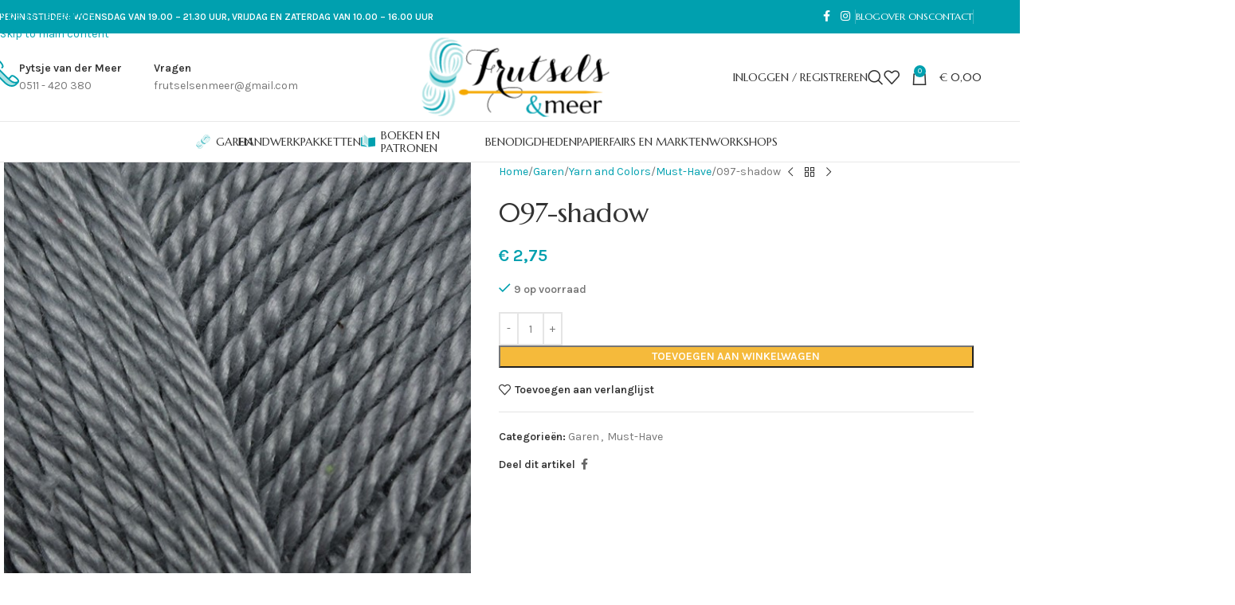

--- FILE ---
content_type: text/html; charset=UTF-8
request_url: https://frutselsenmeer.nl/product/097-shadow
body_size: 41878
content:
<!DOCTYPE html>
<html lang="nl-NL">
<head>
	<meta charset="UTF-8">
	<link rel="profile" href="https://gmpg.org/xfn/11">
	<link rel="pingback" href="https://frutselsenmeer.nl/xmlrpc.php">

	<title>097-shadow &#8211; Frutsels en Meer</title>
<meta name='robots' content='max-image-preview:large' />
<link rel='dns-prefetch' href='//fonts.googleapis.com' />
<link rel="alternate" type="application/rss+xml" title="Frutsels en Meer &raquo; feed" href="https://frutselsenmeer.nl/feed" />
<link rel="alternate" type="application/rss+xml" title="Frutsels en Meer &raquo; reacties feed" href="https://frutselsenmeer.nl/comments/feed" />
<link rel="alternate" type="application/rss+xml" title="Frutsels en Meer &raquo; 097-shadow reacties feed" href="https://frutselsenmeer.nl/product/097-shadow/feed" />
<link rel="alternate" title="oEmbed (JSON)" type="application/json+oembed" href="https://frutselsenmeer.nl/wp-json/oembed/1.0/embed?url=https%3A%2F%2Ffrutselsenmeer.nl%2Fproduct%2F097-shadow" />
<link rel="alternate" title="oEmbed (XML)" type="text/xml+oembed" href="https://frutselsenmeer.nl/wp-json/oembed/1.0/embed?url=https%3A%2F%2Ffrutselsenmeer.nl%2Fproduct%2F097-shadow&#038;format=xml" />
<style id='wp-img-auto-sizes-contain-inline-css' type='text/css'>
img:is([sizes=auto i],[sizes^="auto," i]){contain-intrinsic-size:3000px 1500px}
/*# sourceURL=wp-img-auto-sizes-contain-inline-css */
</style>
<link rel='stylesheet' id='wp-block-library-css' href='https://frutselsenmeer.nl/wp-includes/css/dist/block-library/style.min.css?ver=6.9' type='text/css' media='all' />
<style id='safe-svg-svg-icon-style-inline-css' type='text/css'>
.safe-svg-cover{text-align:center}.safe-svg-cover .safe-svg-inside{display:inline-block;max-width:100%}.safe-svg-cover svg{fill:currentColor;height:100%;max-height:100%;max-width:100%;width:100%}

/*# sourceURL=https://frutselsenmeer.nl/wp-content/plugins/safe-svg/dist/safe-svg-block-frontend.css */
</style>
<style id='global-styles-inline-css' type='text/css'>
:root{--wp--preset--aspect-ratio--square: 1;--wp--preset--aspect-ratio--4-3: 4/3;--wp--preset--aspect-ratio--3-4: 3/4;--wp--preset--aspect-ratio--3-2: 3/2;--wp--preset--aspect-ratio--2-3: 2/3;--wp--preset--aspect-ratio--16-9: 16/9;--wp--preset--aspect-ratio--9-16: 9/16;--wp--preset--color--black: #000000;--wp--preset--color--cyan-bluish-gray: #abb8c3;--wp--preset--color--white: #ffffff;--wp--preset--color--pale-pink: #f78da7;--wp--preset--color--vivid-red: #cf2e2e;--wp--preset--color--luminous-vivid-orange: #ff6900;--wp--preset--color--luminous-vivid-amber: #fcb900;--wp--preset--color--light-green-cyan: #7bdcb5;--wp--preset--color--vivid-green-cyan: #00d084;--wp--preset--color--pale-cyan-blue: #8ed1fc;--wp--preset--color--vivid-cyan-blue: #0693e3;--wp--preset--color--vivid-purple: #9b51e0;--wp--preset--gradient--vivid-cyan-blue-to-vivid-purple: linear-gradient(135deg,rgb(6,147,227) 0%,rgb(155,81,224) 100%);--wp--preset--gradient--light-green-cyan-to-vivid-green-cyan: linear-gradient(135deg,rgb(122,220,180) 0%,rgb(0,208,130) 100%);--wp--preset--gradient--luminous-vivid-amber-to-luminous-vivid-orange: linear-gradient(135deg,rgb(252,185,0) 0%,rgb(255,105,0) 100%);--wp--preset--gradient--luminous-vivid-orange-to-vivid-red: linear-gradient(135deg,rgb(255,105,0) 0%,rgb(207,46,46) 100%);--wp--preset--gradient--very-light-gray-to-cyan-bluish-gray: linear-gradient(135deg,rgb(238,238,238) 0%,rgb(169,184,195) 100%);--wp--preset--gradient--cool-to-warm-spectrum: linear-gradient(135deg,rgb(74,234,220) 0%,rgb(151,120,209) 20%,rgb(207,42,186) 40%,rgb(238,44,130) 60%,rgb(251,105,98) 80%,rgb(254,248,76) 100%);--wp--preset--gradient--blush-light-purple: linear-gradient(135deg,rgb(255,206,236) 0%,rgb(152,150,240) 100%);--wp--preset--gradient--blush-bordeaux: linear-gradient(135deg,rgb(254,205,165) 0%,rgb(254,45,45) 50%,rgb(107,0,62) 100%);--wp--preset--gradient--luminous-dusk: linear-gradient(135deg,rgb(255,203,112) 0%,rgb(199,81,192) 50%,rgb(65,88,208) 100%);--wp--preset--gradient--pale-ocean: linear-gradient(135deg,rgb(255,245,203) 0%,rgb(182,227,212) 50%,rgb(51,167,181) 100%);--wp--preset--gradient--electric-grass: linear-gradient(135deg,rgb(202,248,128) 0%,rgb(113,206,126) 100%);--wp--preset--gradient--midnight: linear-gradient(135deg,rgb(2,3,129) 0%,rgb(40,116,252) 100%);--wp--preset--font-size--small: 13px;--wp--preset--font-size--medium: 20px;--wp--preset--font-size--large: 36px;--wp--preset--font-size--x-large: 42px;--wp--preset--spacing--20: 0.44rem;--wp--preset--spacing--30: 0.67rem;--wp--preset--spacing--40: 1rem;--wp--preset--spacing--50: 1.5rem;--wp--preset--spacing--60: 2.25rem;--wp--preset--spacing--70: 3.38rem;--wp--preset--spacing--80: 5.06rem;--wp--preset--shadow--natural: 6px 6px 9px rgba(0, 0, 0, 0.2);--wp--preset--shadow--deep: 12px 12px 50px rgba(0, 0, 0, 0.4);--wp--preset--shadow--sharp: 6px 6px 0px rgba(0, 0, 0, 0.2);--wp--preset--shadow--outlined: 6px 6px 0px -3px rgb(255, 255, 255), 6px 6px rgb(0, 0, 0);--wp--preset--shadow--crisp: 6px 6px 0px rgb(0, 0, 0);}:where(body) { margin: 0; }.wp-site-blocks > .alignleft { float: left; margin-right: 2em; }.wp-site-blocks > .alignright { float: right; margin-left: 2em; }.wp-site-blocks > .aligncenter { justify-content: center; margin-left: auto; margin-right: auto; }:where(.is-layout-flex){gap: 0.5em;}:where(.is-layout-grid){gap: 0.5em;}.is-layout-flow > .alignleft{float: left;margin-inline-start: 0;margin-inline-end: 2em;}.is-layout-flow > .alignright{float: right;margin-inline-start: 2em;margin-inline-end: 0;}.is-layout-flow > .aligncenter{margin-left: auto !important;margin-right: auto !important;}.is-layout-constrained > .alignleft{float: left;margin-inline-start: 0;margin-inline-end: 2em;}.is-layout-constrained > .alignright{float: right;margin-inline-start: 2em;margin-inline-end: 0;}.is-layout-constrained > .aligncenter{margin-left: auto !important;margin-right: auto !important;}.is-layout-constrained > :where(:not(.alignleft):not(.alignright):not(.alignfull)){margin-left: auto !important;margin-right: auto !important;}body .is-layout-flex{display: flex;}.is-layout-flex{flex-wrap: wrap;align-items: center;}.is-layout-flex > :is(*, div){margin: 0;}body .is-layout-grid{display: grid;}.is-layout-grid > :is(*, div){margin: 0;}body{padding-top: 0px;padding-right: 0px;padding-bottom: 0px;padding-left: 0px;}a:where(:not(.wp-element-button)){text-decoration: none;}:root :where(.wp-element-button, .wp-block-button__link){background-color: #32373c;border-width: 0;color: #fff;font-family: inherit;font-size: inherit;font-style: inherit;font-weight: inherit;letter-spacing: inherit;line-height: inherit;padding-top: calc(0.667em + 2px);padding-right: calc(1.333em + 2px);padding-bottom: calc(0.667em + 2px);padding-left: calc(1.333em + 2px);text-decoration: none;text-transform: inherit;}.has-black-color{color: var(--wp--preset--color--black) !important;}.has-cyan-bluish-gray-color{color: var(--wp--preset--color--cyan-bluish-gray) !important;}.has-white-color{color: var(--wp--preset--color--white) !important;}.has-pale-pink-color{color: var(--wp--preset--color--pale-pink) !important;}.has-vivid-red-color{color: var(--wp--preset--color--vivid-red) !important;}.has-luminous-vivid-orange-color{color: var(--wp--preset--color--luminous-vivid-orange) !important;}.has-luminous-vivid-amber-color{color: var(--wp--preset--color--luminous-vivid-amber) !important;}.has-light-green-cyan-color{color: var(--wp--preset--color--light-green-cyan) !important;}.has-vivid-green-cyan-color{color: var(--wp--preset--color--vivid-green-cyan) !important;}.has-pale-cyan-blue-color{color: var(--wp--preset--color--pale-cyan-blue) !important;}.has-vivid-cyan-blue-color{color: var(--wp--preset--color--vivid-cyan-blue) !important;}.has-vivid-purple-color{color: var(--wp--preset--color--vivid-purple) !important;}.has-black-background-color{background-color: var(--wp--preset--color--black) !important;}.has-cyan-bluish-gray-background-color{background-color: var(--wp--preset--color--cyan-bluish-gray) !important;}.has-white-background-color{background-color: var(--wp--preset--color--white) !important;}.has-pale-pink-background-color{background-color: var(--wp--preset--color--pale-pink) !important;}.has-vivid-red-background-color{background-color: var(--wp--preset--color--vivid-red) !important;}.has-luminous-vivid-orange-background-color{background-color: var(--wp--preset--color--luminous-vivid-orange) !important;}.has-luminous-vivid-amber-background-color{background-color: var(--wp--preset--color--luminous-vivid-amber) !important;}.has-light-green-cyan-background-color{background-color: var(--wp--preset--color--light-green-cyan) !important;}.has-vivid-green-cyan-background-color{background-color: var(--wp--preset--color--vivid-green-cyan) !important;}.has-pale-cyan-blue-background-color{background-color: var(--wp--preset--color--pale-cyan-blue) !important;}.has-vivid-cyan-blue-background-color{background-color: var(--wp--preset--color--vivid-cyan-blue) !important;}.has-vivid-purple-background-color{background-color: var(--wp--preset--color--vivid-purple) !important;}.has-black-border-color{border-color: var(--wp--preset--color--black) !important;}.has-cyan-bluish-gray-border-color{border-color: var(--wp--preset--color--cyan-bluish-gray) !important;}.has-white-border-color{border-color: var(--wp--preset--color--white) !important;}.has-pale-pink-border-color{border-color: var(--wp--preset--color--pale-pink) !important;}.has-vivid-red-border-color{border-color: var(--wp--preset--color--vivid-red) !important;}.has-luminous-vivid-orange-border-color{border-color: var(--wp--preset--color--luminous-vivid-orange) !important;}.has-luminous-vivid-amber-border-color{border-color: var(--wp--preset--color--luminous-vivid-amber) !important;}.has-light-green-cyan-border-color{border-color: var(--wp--preset--color--light-green-cyan) !important;}.has-vivid-green-cyan-border-color{border-color: var(--wp--preset--color--vivid-green-cyan) !important;}.has-pale-cyan-blue-border-color{border-color: var(--wp--preset--color--pale-cyan-blue) !important;}.has-vivid-cyan-blue-border-color{border-color: var(--wp--preset--color--vivid-cyan-blue) !important;}.has-vivid-purple-border-color{border-color: var(--wp--preset--color--vivid-purple) !important;}.has-vivid-cyan-blue-to-vivid-purple-gradient-background{background: var(--wp--preset--gradient--vivid-cyan-blue-to-vivid-purple) !important;}.has-light-green-cyan-to-vivid-green-cyan-gradient-background{background: var(--wp--preset--gradient--light-green-cyan-to-vivid-green-cyan) !important;}.has-luminous-vivid-amber-to-luminous-vivid-orange-gradient-background{background: var(--wp--preset--gradient--luminous-vivid-amber-to-luminous-vivid-orange) !important;}.has-luminous-vivid-orange-to-vivid-red-gradient-background{background: var(--wp--preset--gradient--luminous-vivid-orange-to-vivid-red) !important;}.has-very-light-gray-to-cyan-bluish-gray-gradient-background{background: var(--wp--preset--gradient--very-light-gray-to-cyan-bluish-gray) !important;}.has-cool-to-warm-spectrum-gradient-background{background: var(--wp--preset--gradient--cool-to-warm-spectrum) !important;}.has-blush-light-purple-gradient-background{background: var(--wp--preset--gradient--blush-light-purple) !important;}.has-blush-bordeaux-gradient-background{background: var(--wp--preset--gradient--blush-bordeaux) !important;}.has-luminous-dusk-gradient-background{background: var(--wp--preset--gradient--luminous-dusk) !important;}.has-pale-ocean-gradient-background{background: var(--wp--preset--gradient--pale-ocean) !important;}.has-electric-grass-gradient-background{background: var(--wp--preset--gradient--electric-grass) !important;}.has-midnight-gradient-background{background: var(--wp--preset--gradient--midnight) !important;}.has-small-font-size{font-size: var(--wp--preset--font-size--small) !important;}.has-medium-font-size{font-size: var(--wp--preset--font-size--medium) !important;}.has-large-font-size{font-size: var(--wp--preset--font-size--large) !important;}.has-x-large-font-size{font-size: var(--wp--preset--font-size--x-large) !important;}
:where(.wp-block-post-template.is-layout-flex){gap: 1.25em;}:where(.wp-block-post-template.is-layout-grid){gap: 1.25em;}
:where(.wp-block-term-template.is-layout-flex){gap: 1.25em;}:where(.wp-block-term-template.is-layout-grid){gap: 1.25em;}
:where(.wp-block-columns.is-layout-flex){gap: 2em;}:where(.wp-block-columns.is-layout-grid){gap: 2em;}
:root :where(.wp-block-pullquote){font-size: 1.5em;line-height: 1.6;}
/*# sourceURL=global-styles-inline-css */
</style>
<style id='woocommerce-inline-inline-css' type='text/css'>
.woocommerce form .form-row .required { visibility: visible; }
/*# sourceURL=woocommerce-inline-inline-css */
</style>
<link rel='stylesheet' id='mollie-applepaydirect-css' href='https://frutselsenmeer.nl/wp-content/plugins/mollie-payments-for-woocommerce/public/css/mollie-applepaydirect.min.css?ver=1765790205' type='text/css' media='screen' />
<link rel='stylesheet' id='elementor-frontend-css' href='https://frutselsenmeer.nl/wp-content/plugins/elementor/assets/css/frontend.min.css?ver=3.34.1' type='text/css' media='all' />
<link rel='stylesheet' id='elementor-post-8565-css' href='https://frutselsenmeer.nl/wp-content/uploads/elementor/css/post-8565.css?ver=1768295846' type='text/css' media='all' />
<link rel='stylesheet' id='wd-style-base-css' href='https://frutselsenmeer.nl/wp-content/themes/woodmart/css/parts/base.min.css?ver=8.3.8' type='text/css' media='all' />
<link rel='stylesheet' id='wd-helpers-wpb-elem-css' href='https://frutselsenmeer.nl/wp-content/themes/woodmart/css/parts/helpers-wpb-elem.min.css?ver=8.3.8' type='text/css' media='all' />
<link rel='stylesheet' id='wd-elementor-base-css' href='https://frutselsenmeer.nl/wp-content/themes/woodmart/css/parts/int-elem-base.min.css?ver=8.3.8' type='text/css' media='all' />
<link rel='stylesheet' id='wd-woocommerce-base-css' href='https://frutselsenmeer.nl/wp-content/themes/woodmart/css/parts/woocommerce-base.min.css?ver=8.3.8' type='text/css' media='all' />
<link rel='stylesheet' id='wd-mod-star-rating-css' href='https://frutselsenmeer.nl/wp-content/themes/woodmart/css/parts/mod-star-rating.min.css?ver=8.3.8' type='text/css' media='all' />
<link rel='stylesheet' id='wd-woocommerce-block-notices-css' href='https://frutselsenmeer.nl/wp-content/themes/woodmart/css/parts/woo-mod-block-notices.min.css?ver=8.3.8' type='text/css' media='all' />
<link rel='stylesheet' id='wd-woo-mod-quantity-css' href='https://frutselsenmeer.nl/wp-content/themes/woodmart/css/parts/woo-mod-quantity.min.css?ver=8.3.8' type='text/css' media='all' />
<link rel='stylesheet' id='wd-woo-single-prod-el-base-css' href='https://frutselsenmeer.nl/wp-content/themes/woodmart/css/parts/woo-single-prod-el-base.min.css?ver=8.3.8' type='text/css' media='all' />
<link rel='stylesheet' id='wd-woo-mod-stock-status-css' href='https://frutselsenmeer.nl/wp-content/themes/woodmart/css/parts/woo-mod-stock-status.min.css?ver=8.3.8' type='text/css' media='all' />
<link rel='stylesheet' id='wd-woo-mod-shop-attributes-css' href='https://frutselsenmeer.nl/wp-content/themes/woodmart/css/parts/woo-mod-shop-attributes.min.css?ver=8.3.8' type='text/css' media='all' />
<link rel='stylesheet' id='wd-wp-blocks-css' href='https://frutselsenmeer.nl/wp-content/themes/woodmart/css/parts/wp-blocks.min.css?ver=8.3.8' type='text/css' media='all' />
<link rel='stylesheet' id='child-style-css' href='https://frutselsenmeer.nl/wp-content/themes/woodmart-child/style.css?ver=8.3.8' type='text/css' media='all' />
<link rel='stylesheet' id='wd-header-base-css' href='https://frutselsenmeer.nl/wp-content/themes/woodmart/css/parts/header-base.min.css?ver=8.3.8' type='text/css' media='all' />
<link rel='stylesheet' id='wd-mod-tools-css' href='https://frutselsenmeer.nl/wp-content/themes/woodmart/css/parts/mod-tools.min.css?ver=8.3.8' type='text/css' media='all' />
<link rel='stylesheet' id='wd-header-elements-base-css' href='https://frutselsenmeer.nl/wp-content/themes/woodmart/css/parts/header-el-base.min.css?ver=8.3.8' type='text/css' media='all' />
<link rel='stylesheet' id='wd-social-icons-css' href='https://frutselsenmeer.nl/wp-content/themes/woodmart/css/parts/el-social-icons.min.css?ver=8.3.8' type='text/css' media='all' />
<link rel='stylesheet' id='wd-info-box-css' href='https://frutselsenmeer.nl/wp-content/themes/woodmart/css/parts/el-info-box.min.css?ver=8.3.8' type='text/css' media='all' />
<link rel='stylesheet' id='wd-woo-mod-login-form-css' href='https://frutselsenmeer.nl/wp-content/themes/woodmart/css/parts/woo-mod-login-form.min.css?ver=8.3.8' type='text/css' media='all' />
<link rel='stylesheet' id='wd-header-my-account-css' href='https://frutselsenmeer.nl/wp-content/themes/woodmart/css/parts/header-el-my-account.min.css?ver=8.3.8' type='text/css' media='all' />
<link rel='stylesheet' id='wd-header-search-css' href='https://frutselsenmeer.nl/wp-content/themes/woodmart/css/parts/header-el-search.min.css?ver=8.3.8' type='text/css' media='all' />
<link rel='stylesheet' id='wd-header-cart-side-css' href='https://frutselsenmeer.nl/wp-content/themes/woodmart/css/parts/header-el-cart-side.min.css?ver=8.3.8' type='text/css' media='all' />
<link rel='stylesheet' id='wd-header-cart-css' href='https://frutselsenmeer.nl/wp-content/themes/woodmart/css/parts/header-el-cart.min.css?ver=8.3.8' type='text/css' media='all' />
<link rel='stylesheet' id='wd-widget-shopping-cart-css' href='https://frutselsenmeer.nl/wp-content/themes/woodmart/css/parts/woo-widget-shopping-cart.min.css?ver=8.3.8' type='text/css' media='all' />
<link rel='stylesheet' id='wd-widget-product-list-css' href='https://frutselsenmeer.nl/wp-content/themes/woodmart/css/parts/woo-widget-product-list.min.css?ver=8.3.8' type='text/css' media='all' />
<link rel='stylesheet' id='wd-header-mobile-nav-dropdown-css' href='https://frutselsenmeer.nl/wp-content/themes/woodmart/css/parts/header-el-mobile-nav-dropdown.min.css?ver=8.3.8' type='text/css' media='all' />
<link rel='stylesheet' id='wd-product-loop-css' href='https://frutselsenmeer.nl/wp-content/themes/woodmart/css/parts/woo-product-loop.min.css?ver=8.3.8' type='text/css' media='all' />
<link rel='stylesheet' id='wd-product-loop-quick-css' href='https://frutselsenmeer.nl/wp-content/themes/woodmart/css/parts/woo-product-loop-quick.min.css?ver=8.3.8' type='text/css' media='all' />
<link rel='stylesheet' id='wd-woo-mod-add-btn-replace-css' href='https://frutselsenmeer.nl/wp-content/themes/woodmart/css/parts/woo-mod-add-btn-replace.min.css?ver=8.3.8' type='text/css' media='all' />
<link rel='stylesheet' id='wd-swiper-css' href='https://frutselsenmeer.nl/wp-content/themes/woodmart/css/parts/lib-swiper.min.css?ver=8.3.8' type='text/css' media='all' />
<link rel='stylesheet' id='wd-woo-mod-product-labels-css' href='https://frutselsenmeer.nl/wp-content/themes/woodmart/css/parts/woo-mod-product-labels.min.css?ver=8.3.8' type='text/css' media='all' />
<link rel='stylesheet' id='wd-woo-mod-product-labels-round-css' href='https://frutselsenmeer.nl/wp-content/themes/woodmart/css/parts/woo-mod-product-labels-round.min.css?ver=8.3.8' type='text/css' media='all' />
<link rel='stylesheet' id='wd-mfp-popup-css' href='https://frutselsenmeer.nl/wp-content/themes/woodmart/css/parts/lib-magnific-popup.min.css?ver=8.3.8' type='text/css' media='all' />
<link rel='stylesheet' id='wd-mod-animations-transform-css' href='https://frutselsenmeer.nl/wp-content/themes/woodmart/css/parts/mod-animations-transform.min.css?ver=8.3.8' type='text/css' media='all' />
<link rel='stylesheet' id='wd-mod-transform-css' href='https://frutselsenmeer.nl/wp-content/themes/woodmart/css/parts/mod-transform.min.css?ver=8.3.8' type='text/css' media='all' />
<link rel='stylesheet' id='wd-swiper-arrows-css' href='https://frutselsenmeer.nl/wp-content/themes/woodmart/css/parts/lib-swiper-arrows.min.css?ver=8.3.8' type='text/css' media='all' />
<link rel='stylesheet' id='wd-banner-css' href='https://frutselsenmeer.nl/wp-content/themes/woodmart/css/parts/el-banner.min.css?ver=8.3.8' type='text/css' media='all' />
<link rel='stylesheet' id='wd-banner-btn-hover-css' href='https://frutselsenmeer.nl/wp-content/themes/woodmart/css/parts/el-banner-btn-hover.min.css?ver=8.3.8' type='text/css' media='all' />
<link rel='stylesheet' id='wd-section-title-css' href='https://frutselsenmeer.nl/wp-content/themes/woodmart/css/parts/el-section-title.min.css?ver=8.3.8' type='text/css' media='all' />
<link rel='stylesheet' id='wd-page-title-css' href='https://frutselsenmeer.nl/wp-content/themes/woodmart/css/parts/page-title.min.css?ver=8.3.8' type='text/css' media='all' />
<link rel='stylesheet' id='wd-woo-single-prod-predefined-css' href='https://frutselsenmeer.nl/wp-content/themes/woodmart/css/parts/woo-single-prod-predefined.min.css?ver=8.3.8' type='text/css' media='all' />
<link rel='stylesheet' id='wd-woo-single-prod-and-quick-view-predefined-css' href='https://frutselsenmeer.nl/wp-content/themes/woodmart/css/parts/woo-single-prod-and-quick-view-predefined.min.css?ver=8.3.8' type='text/css' media='all' />
<link rel='stylesheet' id='wd-woo-single-prod-el-tabs-predefined-css' href='https://frutselsenmeer.nl/wp-content/themes/woodmart/css/parts/woo-single-prod-el-tabs-predefined.min.css?ver=8.3.8' type='text/css' media='all' />
<link rel='stylesheet' id='wd-woo-single-prod-el-gallery-css' href='https://frutselsenmeer.nl/wp-content/themes/woodmart/css/parts/woo-single-prod-el-gallery.min.css?ver=8.3.8' type='text/css' media='all' />
<link rel='stylesheet' id='wd-woo-single-prod-el-gallery-opt-thumb-left-desktop-css' href='https://frutselsenmeer.nl/wp-content/themes/woodmart/css/parts/woo-single-prod-el-gallery-opt-thumb-left-desktop.min.css?ver=8.3.8' type='text/css' media='all' />
<link rel='stylesheet' id='wd-photoswipe-css' href='https://frutselsenmeer.nl/wp-content/themes/woodmart/css/parts/lib-photoswipe.min.css?ver=8.3.8' type='text/css' media='all' />
<link rel='stylesheet' id='wd-woo-single-prod-el-navigation-css' href='https://frutselsenmeer.nl/wp-content/themes/woodmart/css/parts/woo-single-prod-el-navigation.min.css?ver=8.3.8' type='text/css' media='all' />
<link rel='stylesheet' id='wd-tabs-css' href='https://frutselsenmeer.nl/wp-content/themes/woodmart/css/parts/el-tabs.min.css?ver=8.3.8' type='text/css' media='all' />
<link rel='stylesheet' id='wd-woo-single-prod-el-tabs-opt-layout-tabs-css' href='https://frutselsenmeer.nl/wp-content/themes/woodmart/css/parts/woo-single-prod-el-tabs-opt-layout-tabs.min.css?ver=8.3.8' type='text/css' media='all' />
<link rel='stylesheet' id='wd-accordion-css' href='https://frutselsenmeer.nl/wp-content/themes/woodmart/css/parts/el-accordion.min.css?ver=8.3.8' type='text/css' media='all' />
<link rel='stylesheet' id='wd-accordion-elem-wpb-css' href='https://frutselsenmeer.nl/wp-content/themes/woodmart/css/parts/el-accordion-wpb-elem.min.css?ver=8.3.8' type='text/css' media='all' />
<link rel='stylesheet' id='wd-woo-single-prod-el-reviews-css' href='https://frutselsenmeer.nl/wp-content/themes/woodmart/css/parts/woo-single-prod-el-reviews.min.css?ver=8.3.8' type='text/css' media='all' />
<link rel='stylesheet' id='wd-woo-single-prod-el-reviews-style-1-css' href='https://frutselsenmeer.nl/wp-content/themes/woodmart/css/parts/woo-single-prod-el-reviews-style-1.min.css?ver=8.3.8' type='text/css' media='all' />
<link rel='stylesheet' id='wd-post-types-mod-comments-css' href='https://frutselsenmeer.nl/wp-content/themes/woodmart/css/parts/post-types-mod-comments.min.css?ver=8.3.8' type='text/css' media='all' />
<link rel='stylesheet' id='wd-image-gallery-css' href='https://frutselsenmeer.nl/wp-content/themes/woodmart/css/parts/el-gallery.min.css?ver=8.3.8' type='text/css' media='all' />
<link rel='stylesheet' id='wd-text-block-css' href='https://frutselsenmeer.nl/wp-content/themes/woodmart/css/parts/el-text-block.min.css?ver=8.3.8' type='text/css' media='all' />
<link rel='stylesheet' id='wd-product-loop-icons-css' href='https://frutselsenmeer.nl/wp-content/themes/woodmart/css/parts/woo-product-loop-icons.min.css?ver=8.3.8' type='text/css' media='all' />
<link rel='stylesheet' id='wd-swiper-pagin-css' href='https://frutselsenmeer.nl/wp-content/themes/woodmart/css/parts/lib-swiper-pagin.min.css?ver=8.3.8' type='text/css' media='all' />
<link rel='stylesheet' id='wd-widget-collapse-css' href='https://frutselsenmeer.nl/wp-content/themes/woodmart/css/parts/opt-widget-collapse.min.css?ver=8.3.8' type='text/css' media='all' />
<link rel='stylesheet' id='wd-footer-base-css' href='https://frutselsenmeer.nl/wp-content/themes/woodmart/css/parts/footer-base.min.css?ver=8.3.8' type='text/css' media='all' />
<link rel='stylesheet' id='wd-mod-highlighted-text-css' href='https://frutselsenmeer.nl/wp-content/themes/woodmart/css/parts/mod-highlighted-text.min.css?ver=8.3.8' type='text/css' media='all' />
<link rel='stylesheet' id='wd-el-subtitle-style-css' href='https://frutselsenmeer.nl/wp-content/themes/woodmart/css/parts/el-subtitle-style.min.css?ver=8.3.8' type='text/css' media='all' />
<link rel='stylesheet' id='wd-mc4wp-css' href='https://frutselsenmeer.nl/wp-content/themes/woodmart/css/parts/int-mc4wp.min.css?ver=8.3.8' type='text/css' media='all' />
<link rel='stylesheet' id='wd-list-css' href='https://frutselsenmeer.nl/wp-content/themes/woodmart/css/parts/el-list.min.css?ver=8.3.8' type='text/css' media='all' />
<link rel='stylesheet' id='wd-el-list-css' href='https://frutselsenmeer.nl/wp-content/themes/woodmart/css/parts/el-list-wpb-elem.min.css?ver=8.3.8' type='text/css' media='all' />
<link rel='stylesheet' id='wd-widget-wd-recent-posts-css' href='https://frutselsenmeer.nl/wp-content/themes/woodmart/css/parts/widget-wd-recent-posts.min.css?ver=8.3.8' type='text/css' media='all' />
<link rel='stylesheet' id='wd-widget-nav-css' href='https://frutselsenmeer.nl/wp-content/themes/woodmart/css/parts/widget-nav.min.css?ver=8.3.8' type='text/css' media='all' />
<link rel='stylesheet' id='wd-scroll-top-css' href='https://frutselsenmeer.nl/wp-content/themes/woodmart/css/parts/opt-scrolltotop.min.css?ver=8.3.8' type='text/css' media='all' />
<link rel='stylesheet' id='wd-header-search-fullscreen-css' href='https://frutselsenmeer.nl/wp-content/themes/woodmart/css/parts/header-el-search-fullscreen-general.min.css?ver=8.3.8' type='text/css' media='all' />
<link rel='stylesheet' id='wd-header-search-fullscreen-1-css' href='https://frutselsenmeer.nl/wp-content/themes/woodmart/css/parts/header-el-search-fullscreen-1.min.css?ver=8.3.8' type='text/css' media='all' />
<link rel='stylesheet' id='wd-wd-search-form-css' href='https://frutselsenmeer.nl/wp-content/themes/woodmart/css/parts/wd-search-form.min.css?ver=8.3.8' type='text/css' media='all' />
<link rel='stylesheet' id='wd-wd-search-results-css' href='https://frutselsenmeer.nl/wp-content/themes/woodmart/css/parts/wd-search-results.min.css?ver=8.3.8' type='text/css' media='all' />
<link rel='stylesheet' id='wd-wd-search-dropdown-css' href='https://frutselsenmeer.nl/wp-content/themes/woodmart/css/parts/wd-search-dropdown.min.css?ver=8.3.8' type='text/css' media='all' />
<link rel='stylesheet' id='wd-header-my-account-sidebar-css' href='https://frutselsenmeer.nl/wp-content/themes/woodmart/css/parts/header-el-my-account-sidebar.min.css?ver=8.3.8' type='text/css' media='all' />
<link rel='stylesheet' id='wd-bottom-toolbar-css' href='https://frutselsenmeer.nl/wp-content/themes/woodmart/css/parts/opt-bottom-toolbar.min.css?ver=8.3.8' type='text/css' media='all' />
<link rel='stylesheet' id='xts-style-header_731765-css' href='https://frutselsenmeer.nl/wp-content/uploads/2026/01/xts-header_731765-1767345340.css?ver=8.3.8' type='text/css' media='all' />
<link rel='stylesheet' id='xts-style-theme_settings_default-css' href='https://frutselsenmeer.nl/wp-content/uploads/2026/01/xts-theme_settings_default-1767994657.css?ver=8.3.8' type='text/css' media='all' />
<link rel='stylesheet' id='xts-google-fonts-css' href='https://fonts.googleapis.com/css?family=Karla%3A400%2C600%7CMarcellus%3A400%7CLato%3A400%2C700&#038;ver=8.3.8' type='text/css' media='all' />
<link rel='stylesheet' id='elementor-gf-local-roboto-css' href='https://frutselsenmeer.nl/wp-content/uploads/elementor/google-fonts/css/roboto.css?ver=1743411600' type='text/css' media='all' />
<link rel='stylesheet' id='elementor-gf-local-robotoslab-css' href='https://frutselsenmeer.nl/wp-content/uploads/elementor/google-fonts/css/robotoslab.css?ver=1743411601' type='text/css' media='all' />
<script type="text/javascript" src="https://frutselsenmeer.nl/wp-includes/js/jquery/jquery.min.js?ver=3.7.1" id="jquery-core-js"></script>
<script type="text/javascript" src="https://frutselsenmeer.nl/wp-includes/js/jquery/jquery-migrate.min.js?ver=3.4.1" id="jquery-migrate-js"></script>
<script type="text/javascript" src="https://frutselsenmeer.nl/wp-content/plugins/woocommerce/assets/js/jquery-blockui/jquery.blockUI.min.js?ver=2.7.0-wc.10.4.3" id="wc-jquery-blockui-js" defer="defer" data-wp-strategy="defer"></script>
<script type="text/javascript" id="wc-add-to-cart-js-extra">
/* <![CDATA[ */
var wc_add_to_cart_params = {"ajax_url":"/wp-admin/admin-ajax.php","wc_ajax_url":"/?wc-ajax=%%endpoint%%","i18n_view_cart":"Bekijk winkelwagen","cart_url":"https://frutselsenmeer.nl/winkelwagen","is_cart":"","cart_redirect_after_add":"no"};
//# sourceURL=wc-add-to-cart-js-extra
/* ]]> */
</script>
<script type="text/javascript" src="https://frutselsenmeer.nl/wp-content/plugins/woocommerce/assets/js/frontend/add-to-cart.min.js?ver=10.4.3" id="wc-add-to-cart-js" defer="defer" data-wp-strategy="defer"></script>
<script type="text/javascript" src="https://frutselsenmeer.nl/wp-content/plugins/woocommerce/assets/js/zoom/jquery.zoom.min.js?ver=1.7.21-wc.10.4.3" id="wc-zoom-js" defer="defer" data-wp-strategy="defer"></script>
<script type="text/javascript" id="wc-single-product-js-extra">
/* <![CDATA[ */
var wc_single_product_params = {"i18n_required_rating_text":"Selecteer een waardering","i18n_rating_options":["1 van de 5 sterren","2 van de 5 sterren","3 van de 5 sterren","4 van de 5 sterren","5 van de 5 sterren"],"i18n_product_gallery_trigger_text":"Afbeeldinggalerij in volledig scherm bekijken","review_rating_required":"yes","flexslider":{"rtl":false,"animation":"slide","smoothHeight":true,"directionNav":false,"controlNav":"thumbnails","slideshow":false,"animationSpeed":500,"animationLoop":false,"allowOneSlide":false},"zoom_enabled":"","zoom_options":[],"photoswipe_enabled":"","photoswipe_options":{"shareEl":false,"closeOnScroll":false,"history":false,"hideAnimationDuration":0,"showAnimationDuration":0},"flexslider_enabled":""};
//# sourceURL=wc-single-product-js-extra
/* ]]> */
</script>
<script type="text/javascript" src="https://frutselsenmeer.nl/wp-content/plugins/woocommerce/assets/js/frontend/single-product.min.js?ver=10.4.3" id="wc-single-product-js" defer="defer" data-wp-strategy="defer"></script>
<script type="text/javascript" src="https://frutselsenmeer.nl/wp-content/plugins/woocommerce/assets/js/js-cookie/js.cookie.min.js?ver=2.1.4-wc.10.4.3" id="wc-js-cookie-js" defer="defer" data-wp-strategy="defer"></script>
<script type="text/javascript" id="woocommerce-js-extra">
/* <![CDATA[ */
var woocommerce_params = {"ajax_url":"/wp-admin/admin-ajax.php","wc_ajax_url":"/?wc-ajax=%%endpoint%%","i18n_password_show":"Wachtwoord weergeven","i18n_password_hide":"Wachtwoord verbergen"};
//# sourceURL=woocommerce-js-extra
/* ]]> */
</script>
<script type="text/javascript" src="https://frutselsenmeer.nl/wp-content/plugins/woocommerce/assets/js/frontend/woocommerce.min.js?ver=10.4.3" id="woocommerce-js" defer="defer" data-wp-strategy="defer"></script>
<script type="text/javascript" src="https://frutselsenmeer.nl/wp-content/themes/woodmart/js/libs/device.min.js?ver=8.3.8" id="wd-device-library-js"></script>
<script type="text/javascript" src="https://frutselsenmeer.nl/wp-content/themes/woodmart/js/scripts/global/scrollBar.min.js?ver=8.3.8" id="wd-scrollbar-js"></script>
<link rel="https://api.w.org/" href="https://frutselsenmeer.nl/wp-json/" /><link rel="alternate" title="JSON" type="application/json" href="https://frutselsenmeer.nl/wp-json/wp/v2/product/5761" /><link rel="EditURI" type="application/rsd+xml" title="RSD" href="https://frutselsenmeer.nl/xmlrpc.php?rsd" />
<meta name="generator" content="WordPress 6.9" />
<meta name="generator" content="WooCommerce 10.4.3" />
<link rel="canonical" href="https://frutselsenmeer.nl/product/097-shadow" />
<link rel='shortlink' href='https://frutselsenmeer.nl/?p=5761' />
					<meta name="viewport" content="width=device-width, initial-scale=1.0, maximum-scale=1.0, user-scalable=no">
										<noscript><style>.woocommerce-product-gallery{ opacity: 1 !important; }</style></noscript>
	<meta name="generator" content="Elementor 3.34.1; features: e_font_icon_svg, additional_custom_breakpoints; settings: css_print_method-external, google_font-enabled, font_display-swap">
			<style>
				.e-con.e-parent:nth-of-type(n+4):not(.e-lazyloaded):not(.e-no-lazyload),
				.e-con.e-parent:nth-of-type(n+4):not(.e-lazyloaded):not(.e-no-lazyload) * {
					background-image: none !important;
				}
				@media screen and (max-height: 1024px) {
					.e-con.e-parent:nth-of-type(n+3):not(.e-lazyloaded):not(.e-no-lazyload),
					.e-con.e-parent:nth-of-type(n+3):not(.e-lazyloaded):not(.e-no-lazyload) * {
						background-image: none !important;
					}
				}
				@media screen and (max-height: 640px) {
					.e-con.e-parent:nth-of-type(n+2):not(.e-lazyloaded):not(.e-no-lazyload),
					.e-con.e-parent:nth-of-type(n+2):not(.e-lazyloaded):not(.e-no-lazyload) * {
						background-image: none !important;
					}
				}
			</style>
			<link rel="icon" href="https://frutselsenmeer.nl/wp-content/uploads/2024/01/yarn.svg" sizes="32x32" />
<link rel="icon" href="https://frutselsenmeer.nl/wp-content/uploads/2024/01/yarn.svg" sizes="192x192" />
<link rel="apple-touch-icon" href="https://frutselsenmeer.nl/wp-content/uploads/2024/01/yarn.svg" />
<meta name="msapplication-TileImage" content="https://frutselsenmeer.nl/wp-content/uploads/2024/01/yarn.svg" />
<style>
		
		</style>				<style type="text/css" id="c4wp-checkout-css">
					.woocommerce-checkout .c4wp_captcha_field {
						margin-bottom: 10px;
						margin-top: 15px;
						position: relative;
						display: inline-block;
					}
				</style>
							<style type="text/css" id="c4wp-v3-lp-form-css">
				.login #login, .login #lostpasswordform {
					min-width: 350px !important;
				}
				.wpforms-field-c4wp iframe {
					width: 100% !important;
				}
			</style>
			</head>

<body class="wp-singular product-template-default single single-product postid-5761 wp-theme-woodmart wp-child-theme-woodmart-child theme-woodmart woocommerce woocommerce-page woocommerce-no-js wrapper-full-width  categories-accordion-on woodmart-ajax-shop-on sticky-toolbar-on elementor-default elementor-kit-8565">
			<script type="text/javascript" id="wd-flicker-fix">// Flicker fix.</script>		<div class="wd-skip-links">
								<a href="#menu-main-navigation" class="wd-skip-navigation btn">
						Skip to navigation					</a>
								<a href="#main-content" class="wd-skip-content btn">
				Skip to main content			</a>
		</div>
			
	
	<div class="wd-page-wrapper website-wrapper">
									<header class="whb-header whb-header_731765 whb-sticky-shadow whb-scroll-stick whb-sticky-real whb-hide-on-scroll">
					<div class="whb-main-header">
	
<div class="whb-row whb-top-bar whb-not-sticky-row whb-with-bg whb-without-border whb-color-light whb-flex-flex-middle">
	<div class="container">
		<div class="whb-flex-row whb-top-bar-inner">
			<div class="whb-column whb-col-left whb-column5 whb-visible-lg">
	
<div class="wd-header-text reset-last-child whb-y4ro7npestv02kyrww49"><strong><span style="background-color: #00a0af; color: #ffffff; text-transform: uppercase;">Openingstijden: woensdag van 19.00 – 21.30 uur, vrijdag en zaterdag van 10.00 – 16.00 uur</span></strong></div>
</div>
<div class="whb-column whb-col-center whb-column6 whb-visible-lg whb-empty-column">
	</div>
<div class="whb-column whb-col-right whb-column7 whb-visible-lg">
				<div
						class=" wd-social-icons wd-style-default wd-size-small social-follow wd-shape-circle  whb-43k0qayz7gg36f2jmmhk color-scheme-light text-center">
				
				
									<a rel="noopener noreferrer nofollow" href="https://www.facebook.com/handwerkwinkeltje" target="_blank" class=" wd-social-icon social-facebook" aria-label="Facebook sociale link">
						<span class="wd-icon"></span>
											</a>
				
				
				
				
									<a rel="noopener noreferrer nofollow" href="https://www.instagram.com/frutselsenmeer" target="_blank" class=" wd-social-icon social-instagram" aria-label="Instagram sociale link">
						<span class="wd-icon"></span>
											</a>
				
				
				
				
				
				
				
				
				
				
				
				
				
				
				
				
				
				
				
				
				
				
			</div>

		<div class="wd-header-divider wd-full-height whb-aik22afewdiur23h71ba"></div>

<nav class="wd-header-nav wd-header-secondary-nav whb-iyjy495kdeb8otqt2ftx text-right wd-full-height" role="navigation" aria-label="Top Bar Right">
	<ul id="menu-top-bar-right" class="menu wd-nav wd-nav-header wd-nav-secondary wd-style-bordered wd-gap-s"><li id="menu-item-18242" class="menu-item menu-item-type-post_type menu-item-object-page menu-item-18242 item-level-0 menu-simple-dropdown wd-event-hover" ><a href="https://frutselsenmeer.nl/blog" class="woodmart-nav-link"><span class="nav-link-text">Blog</span></a></li>
<li id="menu-item-18243" class="menu-item menu-item-type-post_type menu-item-object-page menu-item-18243 item-level-0 menu-simple-dropdown wd-event-hover" ><a href="https://frutselsenmeer.nl/over-ons" class="woodmart-nav-link"><span class="nav-link-text">Over ons</span></a></li>
<li id="menu-item-18245" class="menu-item menu-item-type-post_type menu-item-object-page menu-item-18245 item-level-0 menu-simple-dropdown wd-event-hover" ><a href="https://frutselsenmeer.nl/contact" class="woodmart-nav-link"><span class="nav-link-text">Contact</span></a></li>
</ul></nav>
<div class="wd-header-divider wd-full-height whb-hvo7pk2f543doxhr21h5"></div>
</div>
<div class="whb-column whb-col-mobile whb-column_mobile1 whb-hidden-lg">
	
<div class="wd-header-text reset-last-child whb-k1smcze2l1yc8av2jkzh"><p style="text-align: center;"><strong><span style="background-color: #00a0af; color: #ffffff; text-transform: uppercase;">Openingstijden: woensdag van 19.00 – 21.30 uur, vrijdag en zaterdag van 10.00 – 16.00 uur</span></strong></p></div>
</div>
		</div>
	</div>
</div>

<div class="whb-row whb-general-header whb-not-sticky-row whb-without-bg whb-border-fullwidth whb-color-dark whb-flex-equal-sides">
	<div class="container">
		<div class="whb-flex-row whb-general-header-inner">
			<div class="whb-column whb-col-left whb-column8 whb-visible-lg">
				<div class="info-box-wrapper  whb-tu2lb39gqv4276nl36su">
				<div id="wd-696d12711b61d" class=" wd-info-box text- box-icon-align-left box-style-base color-scheme- wd-bg-none wd-items-top">
											<div class="box-icon-wrapper  box-with-icon box-icon-simple">
							<div class="info-box-icon">

							
																	<div class="info-svg-wrapper" style="width: 34px;height: 34px;"><img  alt="Telefoon" src="https://frutselsenmeer.nl/wp-content/uploads/2024/02/telefoon.svg" title="Telefoon" loading="lazy" width="34" height="34"></div>															
							</div>
						</div>
										<div class="info-box-content">
												<div class="info-box-inner reset-last-child"><div style="color: #333333;"><strong>Pytsje van der Meer<br />
</strong></div>
<p>0511 - 420 380</p>
</div>

											</div>

											<a class="wd-info-box-link wd-fill" aria-label="Infobox link" href="#" title=""></a>
					
									</div>
			</div>
		
<div class="whb-space-element whb-jevr6rn8leikqq35e75z " style="width:40px;"></div>
			<div class="info-box-wrapper  whb-iv3b2mipk5fg51rk4sre">
				<div id="wd-696d12711bdc9" class=" wd-info-box text- box-icon-align-left box-style-base color-scheme- wd-bg-none wd-items-top">
										<div class="info-box-content">
												<div class="info-box-inner reset-last-child"><div style="color: #333333;"><strong>Vragen</strong></div>
<p>frutselsenmeer@gmail.com</p>
</div>

											</div>

											<a class="wd-info-box-link wd-fill" aria-label="Infobox link" href="#" title=""></a>
					
									</div>
			</div>
		</div>
<div class="whb-column whb-col-center whb-column9 whb-visible-lg">
	<div class="site-logo whb-gs8bcnxektjsro21n657">
	<a href="https://frutselsenmeer.nl/" class="wd-logo wd-main-logo" rel="home" aria-label="Site logo">
		<img width="425" height="180" src="https://frutselsenmeer.nl/wp-content/uploads/2021/08/frutsels-en-meer.svg" class="attachment-full size-full" alt="" style="max-width:212px;" decoding="async" />	</a>
	</div>
</div>
<div class="whb-column whb-col-right whb-column10 whb-visible-lg">
	<div class="wd-header-my-account wd-tools-element wd-event-hover wd-with-username wd-design-1 wd-account-style-text login-side-opener whb-vssfpylqqax9pvkfnxoz">
			<a href="https://frutselsenmeer.nl/mijn-account" title="Mijn account">
			
				<span class="wd-tools-icon">
									</span>
				<span class="wd-tools-text">
				Inloggen / Registreren			</span>

					</a>

			</div>
<div class="wd-header-search wd-tools-element wd-design-1 wd-style-icon wd-display-full-screen whb-9x1ytaxq7aphtb3npidp" title="Zoeken">
	<a href="#" rel="nofollow" aria-label="Zoeken">
		
			<span class="wd-tools-icon">
							</span>

			<span class="wd-tools-text">
				Zoeken			</span>

			</a>

	</div>

<div class="wd-header-wishlist wd-tools-element wd-style-icon wd-with-count wd-design-2 whb-a22wdkiy3r40yw2paskq" title="Mijn verlanglijst">
	<a href="https://frutselsenmeer.nl/product/097-shadow" title="Verlanglijst producten">
		
			<span class="wd-tools-icon">
				
									<span class="wd-tools-count">
						0					</span>
							</span>

			<span class="wd-tools-text">
				Verlanglijst			</span>

			</a>
</div>

<div class="wd-header-cart wd-tools-element wd-design-2 cart-widget-opener whb-nedhm962r512y1xz9j06">
	<a href="https://frutselsenmeer.nl/winkelwagen" title="Winkelwagen">
		
			<span class="wd-tools-icon wd-icon-alt">
															<span class="wd-cart-number wd-tools-count">0 <span>artikelen</span></span>
									</span>
			<span class="wd-tools-text">
				
										<span class="wd-cart-subtotal"><span class="woocommerce-Price-amount amount"><bdi><span class="woocommerce-Price-currencySymbol">&euro;</span>&nbsp;0,00</bdi></span></span>
					</span>

			</a>
	</div>
</div>
<div class="whb-column whb-mobile-left whb-column_mobile2 whb-hidden-lg">
	<div class="wd-tools-element wd-header-mobile-nav wd-style-text wd-design-1 whb-g1k0m1tib7raxrwkm1t3">
	<a href="#" rel="nofollow" aria-label="Open mobiele menu">
		
		<span class="wd-tools-icon">
					</span>

		<span class="wd-tools-text">Menu</span>

			</a>
</div></div>
<div class="whb-column whb-mobile-center whb-column_mobile3 whb-hidden-lg">
	<div class="site-logo whb-lt7vdqgaccmapftzurvt">
	<a href="https://frutselsenmeer.nl/" class="wd-logo wd-main-logo" rel="home" aria-label="Site logo">
		<img width="425" height="180" src="https://frutselsenmeer.nl/wp-content/uploads/2021/08/frutsels-en-meer.svg" class="attachment-full size-full" alt="" style="max-width:190px;" decoding="async" />	</a>
	</div>
</div>
<div class="whb-column whb-mobile-right whb-column_mobile4 whb-hidden-lg">
	
<div class="wd-header-cart wd-tools-element wd-design-5 cart-widget-opener whb-trk5sfmvib0ch1s1qbtc">
	<a href="https://frutselsenmeer.nl/winkelwagen" title="Winkelwagen">
		
			<span class="wd-tools-icon wd-icon-alt">
															<span class="wd-cart-number wd-tools-count">0 <span>artikelen</span></span>
									</span>
			<span class="wd-tools-text">
				
										<span class="wd-cart-subtotal"><span class="woocommerce-Price-amount amount"><bdi><span class="woocommerce-Price-currencySymbol">&euro;</span>&nbsp;0,00</bdi></span></span>
					</span>

			</a>
	</div>
</div>
		</div>
	</div>
</div>

<div class="whb-row whb-header-bottom whb-not-sticky-row whb-without-bg whb-border-fullwidth whb-color-dark whb-flex-flex-middle">
	<div class="container">
		<div class="whb-flex-row whb-header-bottom-inner">
			<div class="whb-column whb-col-left whb-column11 whb-visible-lg whb-empty-column">
	</div>
<div class="whb-column whb-col-center whb-column12 whb-visible-lg">
	<nav class="wd-header-nav wd-header-main-nav text-center wd-design-1 whb-6kgdkbvf12frej4dofvj" role="navigation" aria-label="Hoofdnavigatie">
	<ul id="menu-categories" class="menu wd-nav wd-nav-header wd-nav-main wd-style-underline wd-gap-m"><li id="menu-item-17361" class="menu-item menu-item-type-taxonomy menu-item-object-product_cat current-product-ancestor current-menu-parent current-product-parent menu-item-17361 item-level-0 menu-mega-dropdown wd-event-hover menu-item-has-children dropdown-with-height" style="--wd-dropdown-height: 10px;--wd-dropdown-width: 550px;"><a href="https://frutselsenmeer.nl/product-categorie/garen" class="woodmart-nav-link"><img  src="https://frutselsenmeer.nl/wp-content/uploads/2024/01/yarn.svg" title="yarn" loading="lazy" class="wd-nav-img" width="18" height="18"><span class="nav-link-text">Garen</span></a>
<div class="wd-dropdown-menu wd-dropdown wd-design-sized color-scheme-dark">

<div class="container wd-entry-content">
			<link rel="stylesheet" id="elementor-post-671-css" href="https://frutselsenmeer.nl/wp-content/uploads/elementor/css/post-671.css?ver=1768295846" type="text/css" media="all">
					<div data-elementor-type="wp-post" data-elementor-id="671" class="elementor elementor-671">
						<section class="wd-negative-gap elementor-section elementor-top-section elementor-element elementor-element-3f05254a elementor-section-content-top elementor-section-boxed elementor-section-height-default elementor-section-height-default" data-id="3f05254a" data-element_type="section">
						<div class="elementor-container elementor-column-gap-default">
					<div class="elementor-column elementor-col-50 elementor-top-column elementor-element elementor-element-1137277b" data-id="1137277b" data-element_type="column">
			<div class="elementor-widget-wrap elementor-element-populated">
						<div class="elementor-element elementor-element-0447aab elementor-widget__width-initial elementor-hidden-mobile elementor-hidden-tablet elementor-widget elementor-widget-wd_image_or_svg" data-id="0447aab" data-element_type="widget" data-widget_type="wd_image_or_svg.default">
				<div class="elementor-widget-container">
					
		<div class="wd-image text-left">
								<img width="150" height="150" src="https://frutselsenmeer.nl/wp-content/uploads/2024/02/1716-2002-150x150.jpg" class="attachment-thumbnail size-thumbnail" alt="" decoding="async" srcset="https://frutselsenmeer.nl/wp-content/uploads/2024/02/1716-2002-150x150.jpg 150w, https://frutselsenmeer.nl/wp-content/uploads/2024/02/1716-2002-300x300.jpg 300w, https://frutselsenmeer.nl/wp-content/uploads/2024/02/1716-2002-800x800.jpg 800w, https://frutselsenmeer.nl/wp-content/uploads/2024/02/1716-2002-768x768.jpg 768w, https://frutselsenmeer.nl/wp-content/uploads/2024/02/1716-2002-860x860.jpg 860w, https://frutselsenmeer.nl/wp-content/uploads/2024/02/1716-2002-430x430.jpg 430w, https://frutselsenmeer.nl/wp-content/uploads/2024/02/1716-2002-700x700.jpg 700w, https://frutselsenmeer.nl/wp-content/uploads/2024/02/1716-2002.jpg 1000w" sizes="(max-width: 150px) 100vw, 150px" />					</div>

						</div>
				</div>
				<div class="elementor-element elementor-element-56ee399 elementor-widget elementor-widget-shortcode" data-id="56ee399" data-element_type="widget" data-widget_type="shortcode.default">
				<div class="elementor-widget-container">
							<div class="elementor-shortcode"><ul class="wd-sub-menu mega-menu-list"><li class="item-with-label item-label-primary"><a href="https://frutselsenmeer.nl/product-categorie/garen/scheepjes">Scheepjes</a><ul class="sub-sub-menu"><li class="item-with-label item-label-primary"><a href="https://frutselsenmeer.nl/product-categorie/garen/scheepjes/candy-floss">Candy Floss</a></li><li class="item-with-label item-label-primary"><a href="https://frutselsenmeer.nl/product-categorie/garen/scheepjes/colour-crafter-parade">Colour Crafter Parade</a></li><li class="item-with-label item-label-primary"><a href="https://frutselsenmeer.nl/product-categorie/garen/scheepjes/little-darling">Little Darling</a></li><li class="item-with-label item-label-primary"><a href="https://frutselsenmeer.nl/product-categorie/garen/scheepjes/maxi-sugar-rush">Maxi Sugar Rush</a></li><li class="item-with-label item-label-primary"><a href="https://frutselsenmeer.nl/product-categorie/garen/scheepjes/catona-chroma">Catona Chroma</a></li><li class="item-with-label item-label-primary"><a href="https://frutselsenmeer.nl/product-categorie/garen/scheepjes/catona">Catona</a></li><li class="item-with-label item-label-primary"><a href="https://frutselsenmeer.nl/product-categorie/garen/scheepjes/chunky-monkey">Chunky Monkey</a></li><li class="item-with-label item-label-primary"><a href="https://frutselsenmeer.nl/product-categorie/garen/scheepjes/colour-crafter">Colour Crafter</a></li><li class="item-with-label item-label-primary"><a href="https://frutselsenmeer.nl/product-categorie/garen/scheepjes/maxi-sweet-treat">Maxi Sweet Treat</a></li><li class="item-with-label item-label-primary"><a href="https://frutselsenmeer.nl/product-categorie/garen/scheepjes/panda">Panda</a></li><li class="item-with-label item-label-primary"><a href="https://frutselsenmeer.nl/product-categorie/garen/scheepjes/soft-fun">Soft fun</a></li><li class="item-with-label item-label-primary"><a href="https://frutselsenmeer.nl/product-categorie/garen/scheepjes/twinkle">Twinkle en Glow up</a></li></ul></li></ul></div>
						</div>
				</div>
					</div>
		</div>
				<div class="elementor-column elementor-col-50 elementor-top-column elementor-element elementor-element-263ba08" data-id="263ba08" data-element_type="column">
			<div class="elementor-widget-wrap elementor-element-populated">
						<div class="elementor-element elementor-element-1a228ca elementor-widget__width-initial elementor-hidden-mobile elementor-hidden-tablet elementor-widget elementor-widget-wd_image_or_svg" data-id="1a228ca" data-element_type="widget" data-widget_type="wd_image_or_svg.default">
				<div class="elementor-widget-container">
					
		<div class="wd-image text-left">
								<img width="150" height="150" src="https://frutselsenmeer.nl/wp-content/uploads/2021/08/chunky-chenille-060-7x7-1-150x150.jpg" class="attachment-thumbnail size-thumbnail" alt="Chunky Chenille" decoding="async" srcset="https://frutselsenmeer.nl/wp-content/uploads/2021/08/chunky-chenille-060-7x7-1-150x150.jpg 150w, https://frutselsenmeer.nl/wp-content/uploads/2021/08/chunky-chenille-060-7x7-1-300x300.jpg 300w, https://frutselsenmeer.nl/wp-content/uploads/2021/08/chunky-chenille-060-7x7-1-430x430.jpg 430w, https://frutselsenmeer.nl/wp-content/uploads/2021/08/chunky-chenille-060-7x7-1-118x118.jpg 118w, https://frutselsenmeer.nl/wp-content/uploads/2021/08/chunky-chenille-060-7x7-1.jpg 700w" sizes="(max-width: 150px) 100vw, 150px" />					</div>

						</div>
				</div>
				<div class="elementor-element elementor-element-e7eafc1 elementor-widget elementor-widget-shortcode" data-id="e7eafc1" data-element_type="widget" data-widget_type="shortcode.default">
				<div class="elementor-widget-container">
							<div class="elementor-shortcode"><ul class="wd-sub-menu mega-menu-list"><li class="item-with-label item-label-primary"><a href="https://frutselsenmeer.nl/product-categorie/garen/yarn-and-colors">Yarn and Colors</a><ul class="sub-sub-menu"><li class="item-with-label item-label-primary"><a href="https://frutselsenmeer.nl/product-categorie/garen/yarn-and-colors/chunky-chenille">Chunky Chenille</a></li><li class="item-with-label item-label-primary"><a href="https://frutselsenmeer.nl/product-categorie/garen/yarn-and-colors/glamour">Glamour</a></li><li class="item-with-label item-label-primary"><a href="https://frutselsenmeer.nl/product-categorie/garen/yarn-and-colors/must-have">Must-Have</a></li></ul></li></ul></div>
						</div>
				</div>
					</div>
		</div>
					</div>
		</section>
				</div>
		
</div>

</div>
</li>
<li id="menu-item-16685" class="menu-item menu-item-type-taxonomy menu-item-object-product_cat menu-item-16685 item-level-0 menu-mega-dropdown wd-event-hover menu-item-has-children dropdown-with-height" style="--wd-dropdown-height: 10px;--wd-dropdown-width: 750px;"><a href="https://frutselsenmeer.nl/product-categorie/handwerkpakketten" class="woodmart-nav-link"><span class="nav-link-text">Handwerkpakketten</span></a>
<div class="wd-dropdown-menu wd-dropdown wd-design-sized color-scheme-dark">

<div class="container wd-entry-content">
			<link rel="stylesheet" id="elementor-post-722-css" href="https://frutselsenmeer.nl/wp-content/uploads/elementor/css/post-722.css?ver=1768295846" type="text/css" media="all">
					<div data-elementor-type="wp-post" data-elementor-id="722" class="elementor elementor-722">
						<section class="wd-negative-gap elementor-section elementor-top-section elementor-element elementor-element-1e192988 elementor-section-content-top elementor-section-boxed elementor-section-height-default elementor-section-height-default" data-id="1e192988" data-element_type="section">
						<div class="elementor-container elementor-column-gap-default">
					<div class="elementor-column elementor-col-66 elementor-top-column elementor-element elementor-element-3bdabd57" data-id="3bdabd57" data-element_type="column">
			<div class="elementor-widget-wrap elementor-element-populated">
						<section class="wd-negative-gap elementor-section elementor-inner-section elementor-element elementor-element-1758e74f elementor-section-boxed elementor-section-height-default elementor-section-height-default" data-id="1758e74f" data-element_type="section">
						<div class="elementor-container elementor-column-gap-default">
					<div class="elementor-column elementor-col-50 elementor-inner-column elementor-element elementor-element-3b07e940" data-id="3b07e940" data-element_type="column">
			<div class="elementor-widget-wrap elementor-element-populated">
						<div class="elementor-element elementor-element-8b5a49d elementor-widget elementor-widget-shortcode" data-id="8b5a49d" data-element_type="widget" data-widget_type="shortcode.default">
				<div class="elementor-widget-container">
							<div class="elementor-shortcode"><ul class="wd-sub-menu mega-menu-list"><li class="item-with-label item-label-primary"><a href="https://frutselsenmeer.nl/product-categorie/handwerkpakketten/cal-pakket">CAL / MAL pakket</a></li></ul></div>
						</div>
				</div>
				<div class="elementor-element elementor-element-e5fe429 elementor-widget elementor-widget-shortcode" data-id="e5fe429" data-element_type="widget" data-widget_type="shortcode.default">
				<div class="elementor-widget-container">
							<div class="elementor-shortcode"><ul class="wd-sub-menu mega-menu-list"><li class="item-with-label item-label-primary"><a href="https://frutselsenmeer.nl/product-categorie/handwerkpakketten/haakpakket-tuva">Haakpakket Tuva</a></li></ul></div>
						</div>
				</div>
				<div class="elementor-element elementor-element-8c15086 elementor-widget elementor-widget-shortcode" data-id="8c15086" data-element_type="widget" data-widget_type="shortcode.default">
				<div class="elementor-widget-container">
							<div class="elementor-shortcode"><ul class="wd-sub-menu mega-menu-list"><li class="item-with-label item-label-primary"><a href="https://frutselsenmeer.nl/product-categorie/handwerkpakketten/haakpakketjes">Bizzy en Frutsel</a></li></ul></div>
						</div>
				</div>
				<div class="elementor-element elementor-element-afb664b elementor-widget elementor-widget-shortcode" data-id="afb664b" data-element_type="widget" data-widget_type="shortcode.default">
				<div class="elementor-widget-container">
							<div class="elementor-shortcode"><ul class="wd-sub-menu mega-menu-list"><li class="item-with-label item-label-primary"><a href="https://frutselsenmeer.nl/product-categorie/handwerkpakketten/catania-amigurumi-box">Catania Amigurumi box</a></li></ul></div>
						</div>
				</div>
				<div class="elementor-element elementor-element-ab11346 elementor-widget elementor-widget-shortcode" data-id="ab11346" data-element_type="widget" data-widget_type="shortcode.default">
				<div class="elementor-widget-container">
							<div class="elementor-shortcode"><ul class="wd-sub-menu mega-menu-list"><li class="item-with-label item-label-primary"><a href="https://frutselsenmeer.nl/product-categorie/handwerkpakketten/borduren">Borduren</a></li></ul></div>
						</div>
				</div>
					</div>
		</div>
				<div class="elementor-column elementor-col-50 elementor-top-column elementor-element elementor-element-73f959df" data-id="73f959df" data-element_type="column">
			<div class="elementor-widget-wrap elementor-element-populated">
						<div class="elementor-element elementor-element-cf7f40f elementor-widget elementor-widget-shortcode" data-id="cf7f40f" data-element_type="widget" data-widget_type="shortcode.default">
				<div class="elementor-widget-container">
							<div class="elementor-shortcode"><ul class="wd-sub-menu mega-menu-list"><li class="item-with-label item-label-primary"><a href="https://frutselsenmeer.nl/product-categorie/handwerkpakketten/pegdollshaakpakketjes">Pegdolls haakpakketjes</a></li></ul></div>
						</div>
				</div>
				<div class="elementor-element elementor-element-925846e elementor-widget elementor-widget-shortcode" data-id="925846e" data-element_type="widget" data-widget_type="shortcode.default">
				<div class="elementor-widget-container">
							<div class="elementor-shortcode"><ul class="wd-sub-menu mega-menu-list"><li class="item-with-label item-label-primary"><a href="https://frutselsenmeer.nl/product-categorie/handwerkpakketten/frutsels-meer">Frutsels &amp; meer</a></li></ul></div>
						</div>
				</div>
				<div class="elementor-element elementor-element-60f6a74 elementor-widget elementor-widget-shortcode" data-id="60f6a74" data-element_type="widget" data-widget_type="shortcode.default">
				<div class="elementor-widget-container">
							<div class="elementor-shortcode"><ul class="wd-sub-menu mega-menu-list"><li class="item-with-label item-label-primary"><a href="https://frutselsenmeer.nl/product-categorie/handwerkpakketten/colour-packs">Colour packs</a></li></ul></div>
						</div>
				</div>
				<div class="elementor-element elementor-element-393d3d4 elementor-widget elementor-widget-shortcode" data-id="393d3d4" data-element_type="widget" data-widget_type="shortcode.default">
				<div class="elementor-widget-container">
							<div class="elementor-shortcode"><ul class="wd-sub-menu mega-menu-list"><li class="item-with-label item-label-primary"><a href="https://frutselsenmeer.nl/product-categorie/handwerkpakketten/bizzybee-klaske">BizzyBee Klaske</a></li></ul></div>
						</div>
				</div>
				<div class="elementor-element elementor-element-68ebe1c elementor-widget elementor-widget-shortcode" data-id="68ebe1c" data-element_type="widget" data-widget_type="shortcode.default">
				<div class="elementor-widget-container">
							<div class="elementor-shortcode"><ul class="wd-sub-menu mega-menu-list"><li class="item-with-label item-label-primary"><a href="https://frutselsenmeer.nl/product-categorie/handwerkpakketten/scheepjes-yarn-after-party">Scheepjes Yarn after Party</a></li></ul></div>
						</div>
				</div>
					</div>
		</div>
					</div>
		</section>
					</div>
		</div>
				<div class="elementor-column elementor-col-33 elementor-top-column elementor-element elementor-element-64c3c682 elementor-hidden-mobile elementor-hidden-tablet" data-id="64c3c682" data-element_type="column">
			<div class="elementor-widget-wrap elementor-element-populated">
						<div class="elementor-element elementor-element-201c961d wd-width-100 elementor-widget elementor-widget-wd_products" data-id="201c961d" data-element_type="widget" data-widget_type="wd_products.default">
				<div class="elementor-widget-container">
								
			<div id="carousel-729" class="wd-carousel-container  wd-products-element wd-products products">
				
							
				<div class="wd-carousel-inner">
					<div class=" wd-carousel wd-grid" data-scroll_per_page="yes" style="--wd-col-lg:1;--wd-col-md:1;--wd-col-sm:1;--wd-gap-lg:20px;--wd-gap-sm:10px;">
						<div class="wd-carousel-wrap">
									<div class="wd-carousel-item">
											<div class="wd-product wd-hover-quick product-grid-item product type-product post-5028 status-publish instock product_cat-colour-packs product_cat-handwerkpakketten has-post-thumbnail shipping-taxable purchasable product-type-simple" data-loop="1" data-id="5028">
	
	
<div class="product-wrapper">
	<div class="product-element-top wd-quick-shop">
		<a href="https://frutselsenmeer.nl/product/soft-fun-cloud" class="product-image-link" tabindex="-1" aria-label="Soft Fun Cloud">
			<img width="242" height="250" src="https://frutselsenmeer.nl/wp-content/uploads/2020/11/65708-1-242x250.jpg" class="attachment-242x250 size-242x250" alt="" decoding="async" />		</a>

				<div class="wd-buttons wd-pos-r-t">
											<div class="quick-view wd-action-btn wd-style-icon wd-quick-view-icon">
			<a
				href="https://frutselsenmeer.nl/product/soft-fun-cloud"
				class="open-quick-view quick-view-button"
				rel="nofollow"
				data-id="5028"
				>Snel bekijken</a>
		</div>
								<div class="wd-wishlist-btn wd-action-btn wd-style-icon wd-wishlist-icon">
				<a class="" href="https://frutselsenmeer.nl/product/soft-fun-cloud" data-key="ac5eb3fdf2" data-product-id="5028" rel="nofollow" data-added-text="Blader door verlanglijst">
					<span class="wd-added-icon"></span>
					<span class="wd-action-text">Toevoegen aan verlanglijst</span>
				</a>
			</div>
				</div>

					<div class="wd-add-btn wd-add-btn-replace">
				
				<a href="/product/097-shadow?add-to-cart=5028" aria-describedby="woocommerce_loop_add_to_cart_link_describedby_5028" data-quantity="1" class="button product_type_simple add_to_cart_button ajax_add_to_cart add-to-cart-loop" data-product_id="5028" data-product_sku="" aria-label="Toevoegen aan winkelwagen: &ldquo;Soft Fun Cloud&ldquo;" rel="nofollow" data-success_message="&ldquo;Soft Fun Cloud&rdquo; is toegevoegd aan je winkelwagen" role="button"><span>Toevoegen aan winkelwagen</span></a>	<span id="woocommerce_loop_add_to_cart_link_describedby_5028" class="screen-reader-text">
			</span>
							</div>
			</div>
			<h3 class="wd-entities-title"><a href="https://frutselsenmeer.nl/product/soft-fun-cloud">Soft Fun Cloud</a></h3>
			<div class="wd-product-cats">
			<a href="https://frutselsenmeer.nl/product-categorie/handwerkpakketten" rel="tag">Handwerkpakketten</a>, <a href="https://frutselsenmeer.nl/product-categorie/handwerkpakketten/colour-packs" rel="tag">Colour packs</a>		</div>
				
	<span class="price"><span class="woocommerce-Price-amount amount"><bdi><span class="woocommerce-Price-currencySymbol">&euro;</span>&nbsp;16,95</bdi></span></span>

	
	
		</div>
</div>
					</div>
				<div class="wd-carousel-item">
											<div class="wd-product wd-hover-quick product-grid-item product type-product post-7359 status-publish instock product_cat-bizzybee-klaske product_cat-handwerkpakketten has-post-thumbnail shipping-taxable purchasable product-type-simple" data-loop="2" data-id="7359">
	
	
<div class="product-wrapper">
	<div class="product-element-top wd-quick-shop">
		<a href="https://frutselsenmeer.nl/product/coole-piet" class="product-image-link" tabindex="-1" aria-label="Coole Piet">
			<img width="242" height="250" src="https://frutselsenmeer.nl/wp-content/uploads/2022/10/309016027_1132376304323222_5920796703639631872_n-1-242x250.jpg" class="attachment-242x250 size-242x250" alt="" decoding="async" />		</a>

				<div class="wd-buttons wd-pos-r-t">
											<div class="quick-view wd-action-btn wd-style-icon wd-quick-view-icon">
			<a
				href="https://frutselsenmeer.nl/product/coole-piet"
				class="open-quick-view quick-view-button"
				rel="nofollow"
				data-id="7359"
				>Snel bekijken</a>
		</div>
								<div class="wd-wishlist-btn wd-action-btn wd-style-icon wd-wishlist-icon">
				<a class="" href="https://frutselsenmeer.nl/product/coole-piet" data-key="ac5eb3fdf2" data-product-id="7359" rel="nofollow" data-added-text="Blader door verlanglijst">
					<span class="wd-added-icon"></span>
					<span class="wd-action-text">Toevoegen aan verlanglijst</span>
				</a>
			</div>
				</div>

					<div class="wd-add-btn wd-add-btn-replace">
				
				<a href="/product/097-shadow?add-to-cart=7359" aria-describedby="woocommerce_loop_add_to_cart_link_describedby_7359" data-quantity="1" class="button product_type_simple add_to_cart_button ajax_add_to_cart add-to-cart-loop" data-product_id="7359" data-product_sku="" aria-label="Toevoegen aan winkelwagen: &ldquo;Coole Piet&ldquo;" rel="nofollow" data-success_message="&ldquo;Coole Piet&rdquo; is toegevoegd aan je winkelwagen" role="button"><span>Toevoegen aan winkelwagen</span></a>	<span id="woocommerce_loop_add_to_cart_link_describedby_7359" class="screen-reader-text">
			</span>
							</div>
			</div>
			<h3 class="wd-entities-title"><a href="https://frutselsenmeer.nl/product/coole-piet">Coole Piet</a></h3>
			<div class="wd-product-cats">
			<a href="https://frutselsenmeer.nl/product-categorie/handwerkpakketten" rel="tag">Handwerkpakketten</a>, <a href="https://frutselsenmeer.nl/product-categorie/handwerkpakketten/bizzybee-klaske" rel="tag">BizzyBee Klaske</a>		</div>
				
	<span class="price"><span class="woocommerce-Price-amount amount"><bdi><span class="woocommerce-Price-currencySymbol">&euro;</span>&nbsp;13,00</bdi></span></span>

	
	
		</div>
</div>
					</div>
				<div class="wd-carousel-item">
											<div class="wd-product wd-hover-quick product-grid-item product type-product post-21915 status-publish last instock product_cat-frutsels-meer product_cat-handwerkpakketten has-post-thumbnail shipping-taxable purchasable product-type-simple" data-loop="3" data-id="21915">
	
	
<div class="product-wrapper">
	<div class="product-element-top wd-quick-shop">
		<a href="https://frutselsenmeer.nl/product/zebra-mintgroen-grijs-en-wit" class="product-image-link" tabindex="-1" aria-label="Zebra, mintgroen, grijs en wit.">
			<img width="242" height="250" src="https://frutselsenmeer.nl/wp-content/uploads/2025/10/69f5b455-a6d0-4b79-8b2c-ce96b9e0f2f0-scaled-242x250.jpg" class="attachment-242x250 size-242x250" alt="" decoding="async" />		</a>

				<div class="wd-buttons wd-pos-r-t">
											<div class="quick-view wd-action-btn wd-style-icon wd-quick-view-icon">
			<a
				href="https://frutselsenmeer.nl/product/zebra-mintgroen-grijs-en-wit"
				class="open-quick-view quick-view-button"
				rel="nofollow"
				data-id="21915"
				>Snel bekijken</a>
		</div>
								<div class="wd-wishlist-btn wd-action-btn wd-style-icon wd-wishlist-icon">
				<a class="" href="https://frutselsenmeer.nl/product/zebra-mintgroen-grijs-en-wit" data-key="ac5eb3fdf2" data-product-id="21915" rel="nofollow" data-added-text="Blader door verlanglijst">
					<span class="wd-added-icon"></span>
					<span class="wd-action-text">Toevoegen aan verlanglijst</span>
				</a>
			</div>
				</div>

					<div class="wd-add-btn wd-add-btn-replace">
				
				<a href="/product/097-shadow?add-to-cart=21915" aria-describedby="woocommerce_loop_add_to_cart_link_describedby_21915" data-quantity="1" class="button product_type_simple add_to_cart_button ajax_add_to_cart add-to-cart-loop" data-product_id="21915" data-product_sku="" aria-label="Toevoegen aan winkelwagen: &ldquo;Zebra, mintgroen, grijs en wit.&ldquo;" rel="nofollow" data-success_message="&ldquo;Zebra, mintgroen, grijs en wit.&rdquo; is toegevoegd aan je winkelwagen" role="button"><span>Toevoegen aan winkelwagen</span></a>	<span id="woocommerce_loop_add_to_cart_link_describedby_21915" class="screen-reader-text">
			</span>
							</div>
			</div>
			<h3 class="wd-entities-title"><a href="https://frutselsenmeer.nl/product/zebra-mintgroen-grijs-en-wit">Zebra, mintgroen, grijs en wit.</a></h3>
			<div class="wd-product-cats">
			<a href="https://frutselsenmeer.nl/product-categorie/handwerkpakketten" rel="tag">Handwerkpakketten</a>, <a href="https://frutselsenmeer.nl/product-categorie/handwerkpakketten/frutsels-meer" rel="tag">Frutsels &amp; meer</a>		</div>
				
	<span class="price"><span class="woocommerce-Price-amount amount"><bdi><span class="woocommerce-Price-currencySymbol">&euro;</span>&nbsp;12,50</bdi></span></span>

	
	
		</div>
</div>
					</div>
				<div class="wd-carousel-item">
											<div class="wd-product wd-hover-quick product-grid-item product type-product post-22166 status-publish first instock product_cat-frutsels-meer product_cat-handwerkpakketten has-post-thumbnail shipping-taxable purchasable product-type-simple" data-loop="4" data-id="22166">
	
	
<div class="product-wrapper">
	<div class="product-element-top wd-quick-shop">
		<a href="https://frutselsenmeer.nl/product/tashanger-kerstman" class="product-image-link" tabindex="-1" aria-label="tashanger Kerstman">
			<img width="242" height="250" src="https://frutselsenmeer.nl/wp-content/uploads/2025/11/unnamed-scaled-242x250.jpg" class="attachment-242x250 size-242x250" alt="" decoding="async" />		</a>

				<div class="wd-buttons wd-pos-r-t">
											<div class="quick-view wd-action-btn wd-style-icon wd-quick-view-icon">
			<a
				href="https://frutselsenmeer.nl/product/tashanger-kerstman"
				class="open-quick-view quick-view-button"
				rel="nofollow"
				data-id="22166"
				>Snel bekijken</a>
		</div>
								<div class="wd-wishlist-btn wd-action-btn wd-style-icon wd-wishlist-icon">
				<a class="" href="https://frutselsenmeer.nl/product/tashanger-kerstman" data-key="ac5eb3fdf2" data-product-id="22166" rel="nofollow" data-added-text="Blader door verlanglijst">
					<span class="wd-added-icon"></span>
					<span class="wd-action-text">Toevoegen aan verlanglijst</span>
				</a>
			</div>
				</div>

					<div class="wd-add-btn wd-add-btn-replace">
				
				<a href="/product/097-shadow?add-to-cart=22166" aria-describedby="woocommerce_loop_add_to_cart_link_describedby_22166" data-quantity="1" class="button product_type_simple add_to_cart_button ajax_add_to_cart add-to-cart-loop" data-product_id="22166" data-product_sku="" aria-label="Toevoegen aan winkelwagen: &ldquo;tashanger Kerstman&ldquo;" rel="nofollow" data-success_message="&ldquo;tashanger Kerstman&rdquo; is toegevoegd aan je winkelwagen" role="button"><span>Toevoegen aan winkelwagen</span></a>	<span id="woocommerce_loop_add_to_cart_link_describedby_22166" class="screen-reader-text">
			</span>
							</div>
			</div>
			<h3 class="wd-entities-title"><a href="https://frutselsenmeer.nl/product/tashanger-kerstman">tashanger Kerstman</a></h3>
			<div class="wd-product-cats">
			<a href="https://frutselsenmeer.nl/product-categorie/handwerkpakketten" rel="tag">Handwerkpakketten</a>, <a href="https://frutselsenmeer.nl/product-categorie/handwerkpakketten/frutsels-meer" rel="tag">Frutsels &amp; meer</a>		</div>
				
	<span class="price"><span class="woocommerce-Price-amount amount"><bdi><span class="woocommerce-Price-currencySymbol">&euro;</span>&nbsp;5,95</bdi></span></span>

	
	
		</div>
</div>
					</div>
				<div class="wd-carousel-item">
											<div class="wd-product wd-hover-quick product-grid-item product type-product post-7321 status-publish instock product_cat-bizzybee-klaske product_cat-handwerkpakketten has-post-thumbnail shipping-taxable purchasable product-type-simple" data-loop="5" data-id="7321">
	
	
<div class="product-wrapper">
	<div class="product-element-top wd-quick-shop">
		<a href="https://frutselsenmeer.nl/product/cutie-bear" class="product-image-link" tabindex="-1" aria-label="Cutie Bear">
			<img width="242" height="250" src="https://frutselsenmeer.nl/wp-content/uploads/2022/10/309537090_1172519156944939_508265832638755590_n-242x250.jpg" class="attachment-242x250 size-242x250" alt="" decoding="async" />		</a>

				<div class="wd-buttons wd-pos-r-t">
											<div class="quick-view wd-action-btn wd-style-icon wd-quick-view-icon">
			<a
				href="https://frutselsenmeer.nl/product/cutie-bear"
				class="open-quick-view quick-view-button"
				rel="nofollow"
				data-id="7321"
				>Snel bekijken</a>
		</div>
								<div class="wd-wishlist-btn wd-action-btn wd-style-icon wd-wishlist-icon">
				<a class="" href="https://frutselsenmeer.nl/product/cutie-bear" data-key="ac5eb3fdf2" data-product-id="7321" rel="nofollow" data-added-text="Blader door verlanglijst">
					<span class="wd-added-icon"></span>
					<span class="wd-action-text">Toevoegen aan verlanglijst</span>
				</a>
			</div>
				</div>

					<div class="wd-add-btn wd-add-btn-replace">
				
				<a href="/product/097-shadow?add-to-cart=7321" aria-describedby="woocommerce_loop_add_to_cart_link_describedby_7321" data-quantity="1" class="button product_type_simple add_to_cart_button ajax_add_to_cart add-to-cart-loop" data-product_id="7321" data-product_sku="" aria-label="Toevoegen aan winkelwagen: &ldquo;Cutie Bear&ldquo;" rel="nofollow" data-success_message="&ldquo;Cutie Bear&rdquo; is toegevoegd aan je winkelwagen" role="button"><span>Toevoegen aan winkelwagen</span></a>	<span id="woocommerce_loop_add_to_cart_link_describedby_7321" class="screen-reader-text">
			</span>
							</div>
			</div>
			<h3 class="wd-entities-title"><a href="https://frutselsenmeer.nl/product/cutie-bear">Cutie Bear</a></h3>
			<div class="wd-product-cats">
			<a href="https://frutselsenmeer.nl/product-categorie/handwerkpakketten" rel="tag">Handwerkpakketten</a>, <a href="https://frutselsenmeer.nl/product-categorie/handwerkpakketten/bizzybee-klaske" rel="tag">BizzyBee Klaske</a>		</div>
				
	<span class="price"><span class="woocommerce-Price-amount amount"><bdi><span class="woocommerce-Price-currencySymbol">&euro;</span>&nbsp;9,25</bdi></span></span>

	
	
		</div>
</div>
					</div>
				<div class="wd-carousel-item">
											<div class="wd-product wd-hover-quick product-grid-item product type-product post-7943 status-publish instock product_cat-haakpakketjes product_cat-handwerkpakketten has-post-thumbnail shipping-taxable purchasable product-type-simple" data-loop="6" data-id="7943">
	
	
<div class="product-wrapper">
	<div class="product-element-top wd-quick-shop">
		<a href="https://frutselsenmeer.nl/product/paastak-hangers" class="product-image-link" tabindex="-1" aria-label="paastak hangers">
			<img width="242" height="250" src="https://frutselsenmeer.nl/wp-content/uploads/2023/03/333427341_599008012105435_7942894080846472451_n-242x250.jpg" class="attachment-242x250 size-242x250" alt="" decoding="async" />		</a>

				<div class="wd-buttons wd-pos-r-t">
											<div class="quick-view wd-action-btn wd-style-icon wd-quick-view-icon">
			<a
				href="https://frutselsenmeer.nl/product/paastak-hangers"
				class="open-quick-view quick-view-button"
				rel="nofollow"
				data-id="7943"
				>Snel bekijken</a>
		</div>
								<div class="wd-wishlist-btn wd-action-btn wd-style-icon wd-wishlist-icon">
				<a class="" href="https://frutselsenmeer.nl/product/paastak-hangers" data-key="ac5eb3fdf2" data-product-id="7943" rel="nofollow" data-added-text="Blader door verlanglijst">
					<span class="wd-added-icon"></span>
					<span class="wd-action-text">Toevoegen aan verlanglijst</span>
				</a>
			</div>
				</div>

					<div class="wd-add-btn wd-add-btn-replace">
				
				<a href="/product/097-shadow?add-to-cart=7943" aria-describedby="woocommerce_loop_add_to_cart_link_describedby_7943" data-quantity="1" class="button product_type_simple add_to_cart_button ajax_add_to_cart add-to-cart-loop" data-product_id="7943" data-product_sku="" aria-label="Toevoegen aan winkelwagen: &ldquo;paastak hangers&ldquo;" rel="nofollow" data-success_message="&ldquo;paastak hangers&rdquo; is toegevoegd aan je winkelwagen" role="button"><span>Toevoegen aan winkelwagen</span></a>	<span id="woocommerce_loop_add_to_cart_link_describedby_7943" class="screen-reader-text">
			</span>
							</div>
			</div>
			<h3 class="wd-entities-title"><a href="https://frutselsenmeer.nl/product/paastak-hangers">paastak hangers</a></h3>
			<div class="wd-product-cats">
			<a href="https://frutselsenmeer.nl/product-categorie/handwerkpakketten" rel="tag">Handwerkpakketten</a>, <a href="https://frutselsenmeer.nl/product-categorie/handwerkpakketten/haakpakketjes" rel="tag">Bizzy en Frutsel</a>		</div>
				
	<span class="price"><span class="woocommerce-Price-amount amount"><bdi><span class="woocommerce-Price-currencySymbol">&euro;</span>&nbsp;20,50</bdi></span></span>

	
	
		</div>
</div>
					</div>
				<div class="wd-carousel-item">
											<div class="wd-product wd-hover-quick product-grid-item product type-product post-3014 status-publish last instock product_cat-bizzybee-klaske product_cat-handwerkpakketten has-post-thumbnail shipping-taxable purchasable product-type-simple" data-loop="7" data-id="3014">
	
	
<div class="product-wrapper">
	<div class="product-element-top wd-quick-shop">
		<a href="https://frutselsenmeer.nl/product/sweet-chickie" class="product-image-link" tabindex="-1" aria-label="Sweet Chickie">
			<img width="242" height="250" src="https://frutselsenmeer.nl/wp-content/uploads/2019/04/sweet-chickie-bizzybee-Klaske-Frutsels-en-meer-242x250.jpg" class="attachment-242x250 size-242x250" alt="" decoding="async" />		</a>

				<div class="wd-buttons wd-pos-r-t">
											<div class="quick-view wd-action-btn wd-style-icon wd-quick-view-icon">
			<a
				href="https://frutselsenmeer.nl/product/sweet-chickie"
				class="open-quick-view quick-view-button"
				rel="nofollow"
				data-id="3014"
				>Snel bekijken</a>
		</div>
								<div class="wd-wishlist-btn wd-action-btn wd-style-icon wd-wishlist-icon">
				<a class="" href="https://frutselsenmeer.nl/product/sweet-chickie" data-key="ac5eb3fdf2" data-product-id="3014" rel="nofollow" data-added-text="Blader door verlanglijst">
					<span class="wd-added-icon"></span>
					<span class="wd-action-text">Toevoegen aan verlanglijst</span>
				</a>
			</div>
				</div>

					<div class="wd-add-btn wd-add-btn-replace">
				
				<a href="/product/097-shadow?add-to-cart=3014" aria-describedby="woocommerce_loop_add_to_cart_link_describedby_3014" data-quantity="1" class="button product_type_simple add_to_cart_button ajax_add_to_cart add-to-cart-loop" data-product_id="3014" data-product_sku="swchickie" aria-label="Toevoegen aan winkelwagen: &ldquo;Sweet Chickie&ldquo;" rel="nofollow" data-success_message="&ldquo;Sweet Chickie&rdquo; is toegevoegd aan je winkelwagen" role="button"><span>Toevoegen aan winkelwagen</span></a>	<span id="woocommerce_loop_add_to_cart_link_describedby_3014" class="screen-reader-text">
			</span>
							</div>
			</div>
			<h3 class="wd-entities-title"><a href="https://frutselsenmeer.nl/product/sweet-chickie">Sweet Chickie</a></h3>
			<div class="wd-product-cats">
			<a href="https://frutselsenmeer.nl/product-categorie/handwerkpakketten" rel="tag">Handwerkpakketten</a>, <a href="https://frutselsenmeer.nl/product-categorie/handwerkpakketten/bizzybee-klaske" rel="tag">BizzyBee Klaske</a>		</div>
				
	<span class="price"><span class="woocommerce-Price-amount amount"><bdi><span class="woocommerce-Price-currencySymbol">&euro;</span>&nbsp;13,00</bdi></span></span>

	
	
		</div>
</div>
					</div>
				<div class="wd-carousel-item">
											<div class="wd-product wd-with-labels wd-hover-quick product-grid-item product type-product post-3187 status-publish first instock product_cat-haakpakket-tuva product_cat-handwerkpakketten has-post-thumbnail sale shipping-taxable purchasable product-type-simple" data-loop="8" data-id="3187">
	
	
<div class="product-wrapper">
	<div class="product-element-top wd-quick-shop">
		<a href="https://frutselsenmeer.nl/product/frankie-the-bunny" class="product-image-link" tabindex="-1" aria-label="Frankie the Bunny">
			<div class="product-labels labels-rounded"><span class="onsale product-label">-37%</span></div><img width="242" height="250" src="https://frutselsenmeer.nl/wp-content/uploads/2019/08/cak03-242x250.jpg" class="attachment-242x250 size-242x250" alt="" decoding="async" />		</a>

				<div class="wd-buttons wd-pos-r-t">
											<div class="quick-view wd-action-btn wd-style-icon wd-quick-view-icon">
			<a
				href="https://frutselsenmeer.nl/product/frankie-the-bunny"
				class="open-quick-view quick-view-button"
				rel="nofollow"
				data-id="3187"
				>Snel bekijken</a>
		</div>
								<div class="wd-wishlist-btn wd-action-btn wd-style-icon wd-wishlist-icon">
				<a class="" href="https://frutselsenmeer.nl/product/frankie-the-bunny" data-key="ac5eb3fdf2" data-product-id="3187" rel="nofollow" data-added-text="Blader door verlanglijst">
					<span class="wd-added-icon"></span>
					<span class="wd-action-text">Toevoegen aan verlanglijst</span>
				</a>
			</div>
				</div>

					<div class="wd-add-btn wd-add-btn-replace">
				
				<a href="/product/097-shadow?add-to-cart=3187" aria-describedby="woocommerce_loop_add_to_cart_link_describedby_3187" data-quantity="1" class="button product_type_simple add_to_cart_button ajax_add_to_cart add-to-cart-loop" data-product_id="3187" data-product_sku="frankie bunny" aria-label="Toevoegen aan winkelwagen: &ldquo;Frankie the Bunny&ldquo;" rel="nofollow" data-success_message="&ldquo;Frankie the Bunny&rdquo; is toegevoegd aan je winkelwagen" role="button"><span>Toevoegen aan winkelwagen</span></a>	<span id="woocommerce_loop_add_to_cart_link_describedby_3187" class="screen-reader-text">
			</span>
							</div>
			</div>
			<h3 class="wd-entities-title"><a href="https://frutselsenmeer.nl/product/frankie-the-bunny">Frankie the Bunny</a></h3>
			<div class="wd-product-cats">
			<a href="https://frutselsenmeer.nl/product-categorie/handwerkpakketten" rel="tag">Handwerkpakketten</a>, <a href="https://frutselsenmeer.nl/product-categorie/handwerkpakketten/haakpakket-tuva" rel="tag">Haakpakket Tuva</a>		</div>
				
	<span class="price"><del aria-hidden="true"><span class="woocommerce-Price-amount amount"><bdi><span class="woocommerce-Price-currencySymbol">&euro;</span>&nbsp;19,95</bdi></span></del> <span class="screen-reader-text">Oorspronkelijke prijs was: &euro;&nbsp;19,95.</span><ins aria-hidden="true"><span class="woocommerce-Price-amount amount"><bdi><span class="woocommerce-Price-currencySymbol">&euro;</span>&nbsp;12,50</bdi></span></ins><span class="screen-reader-text">Huidige prijs is: &euro;&nbsp;12,50.</span></span>

	
	
		</div>
</div>
					</div>
				<div class="wd-carousel-item">
											<div class="wd-product wd-hover-quick product-grid-item product type-product post-2400 status-publish instock product_cat-bizzybee-klaske product_cat-handwerkpakketten has-post-thumbnail shipping-taxable purchasable product-type-simple" data-loop="9" data-id="2400">
	
	
<div class="product-wrapper">
	<div class="product-element-top wd-quick-shop">
		<a href="https://frutselsenmeer.nl/product/miss-cactus" class="product-image-link" tabindex="-1" aria-label="miss Cactus">
			<img width="242" height="250" src="https://frutselsenmeer.nl/wp-content/uploads/2018/06/miss.-Cactus-Bizzybee-Klaske-Frutsels-en-meer-242x250.jpg" class="attachment-242x250 size-242x250" alt="" decoding="async" />		</a>

				<div class="wd-buttons wd-pos-r-t">
											<div class="quick-view wd-action-btn wd-style-icon wd-quick-view-icon">
			<a
				href="https://frutselsenmeer.nl/product/miss-cactus"
				class="open-quick-view quick-view-button"
				rel="nofollow"
				data-id="2400"
				>Snel bekijken</a>
		</div>
								<div class="wd-wishlist-btn wd-action-btn wd-style-icon wd-wishlist-icon">
				<a class="" href="https://frutselsenmeer.nl/product/miss-cactus" data-key="ac5eb3fdf2" data-product-id="2400" rel="nofollow" data-added-text="Blader door verlanglijst">
					<span class="wd-added-icon"></span>
					<span class="wd-action-text">Toevoegen aan verlanglijst</span>
				</a>
			</div>
				</div>

					<div class="wd-add-btn wd-add-btn-replace">
				
				<a href="/product/097-shadow?add-to-cart=2400" aria-describedby="woocommerce_loop_add_to_cart_link_describedby_2400" data-quantity="1" class="button product_type_simple add_to_cart_button ajax_add_to_cart add-to-cart-loop" data-product_id="2400" data-product_sku="cactus" aria-label="Toevoegen aan winkelwagen: &ldquo;miss Cactus&ldquo;" rel="nofollow" data-success_message="&ldquo;miss Cactus&rdquo; is toegevoegd aan je winkelwagen" role="button"><span>Toevoegen aan winkelwagen</span></a>	<span id="woocommerce_loop_add_to_cart_link_describedby_2400" class="screen-reader-text">
			</span>
							</div>
			</div>
			<h3 class="wd-entities-title"><a href="https://frutselsenmeer.nl/product/miss-cactus">miss Cactus</a></h3>
			<div class="wd-product-cats">
			<a href="https://frutselsenmeer.nl/product-categorie/handwerkpakketten" rel="tag">Handwerkpakketten</a>, <a href="https://frutselsenmeer.nl/product-categorie/handwerkpakketten/bizzybee-klaske" rel="tag">BizzyBee Klaske</a>		</div>
				
	<span class="price"><span class="woocommerce-Price-amount amount"><bdi><span class="woocommerce-Price-currencySymbol">&euro;</span>&nbsp;13,00</bdi></span></span>

	
	
		</div>
</div>
					</div>
				<div class="wd-carousel-item">
											<div class="wd-product wd-hover-quick product-grid-item product type-product post-21780 status-publish instock product_cat-handwerkpakketten product_cat-pegdollshaakpakketjes has-post-thumbnail shipping-taxable purchasable product-type-simple" data-loop="10" data-id="21780">
	
	
<div class="product-wrapper">
	<div class="product-element-top wd-quick-shop">
		<a href="https://frutselsenmeer.nl/product/zonnebloem-kegelpoppetjes" class="product-image-link" tabindex="-1" aria-label="Zonnebloem kegelpoppetjes">
			<img width="242" height="250" src="https://frutselsenmeer.nl/wp-content/uploads/2025/10/952e3973-62c3-430f-8743-40c6ce15961d-242x250.jpg" class="attachment-242x250 size-242x250" alt="" decoding="async" />		</a>

				<div class="wd-buttons wd-pos-r-t">
											<div class="quick-view wd-action-btn wd-style-icon wd-quick-view-icon">
			<a
				href="https://frutselsenmeer.nl/product/zonnebloem-kegelpoppetjes"
				class="open-quick-view quick-view-button"
				rel="nofollow"
				data-id="21780"
				>Snel bekijken</a>
		</div>
								<div class="wd-wishlist-btn wd-action-btn wd-style-icon wd-wishlist-icon">
				<a class="" href="https://frutselsenmeer.nl/product/zonnebloem-kegelpoppetjes" data-key="ac5eb3fdf2" data-product-id="21780" rel="nofollow" data-added-text="Blader door verlanglijst">
					<span class="wd-added-icon"></span>
					<span class="wd-action-text">Toevoegen aan verlanglijst</span>
				</a>
			</div>
				</div>

					<div class="wd-add-btn wd-add-btn-replace">
				
				<a href="/product/097-shadow?add-to-cart=21780" aria-describedby="woocommerce_loop_add_to_cart_link_describedby_21780" data-quantity="1" class="button product_type_simple add_to_cart_button ajax_add_to_cart add-to-cart-loop" data-product_id="21780" data-product_sku="" aria-label="Toevoegen aan winkelwagen: &ldquo;Zonnebloem kegelpoppetjes&ldquo;" rel="nofollow" data-success_message="&ldquo;Zonnebloem kegelpoppetjes&rdquo; is toegevoegd aan je winkelwagen" role="button"><span>Toevoegen aan winkelwagen</span></a>	<span id="woocommerce_loop_add_to_cart_link_describedby_21780" class="screen-reader-text">
			</span>
							</div>
			</div>
			<h3 class="wd-entities-title"><a href="https://frutselsenmeer.nl/product/zonnebloem-kegelpoppetjes">Zonnebloem kegelpoppetjes</a></h3>
			<div class="wd-product-cats">
			<a href="https://frutselsenmeer.nl/product-categorie/handwerkpakketten" rel="tag">Handwerkpakketten</a>, <a href="https://frutselsenmeer.nl/product-categorie/handwerkpakketten/pegdollshaakpakketjes" rel="tag">Pegdolls haakpakketjes</a>		</div>
				
	<span class="price"><span class="woocommerce-Price-amount amount"><bdi><span class="woocommerce-Price-currencySymbol">&euro;</span>&nbsp;6,95</bdi></span></span>

	
	
		</div>
</div>
					</div>
								</div>
					</div>

							<div class="wd-nav-arrows wd-pos-sep wd-hover-1 wd-icon-1">
			<div class="wd-btn-arrow wd-prev wd-disabled">
				<div class="wd-arrow-inner"></div>
			</div>
			<div class="wd-btn-arrow wd-next">
				<div class="wd-arrow-inner"></div>
			</div>
		</div>
						</div>

														</div>
										</div>
				</div>
					</div>
		</div>
					</div>
		</section>
				</div>
		
</div>

</div>
</li>
<li id="menu-item-17372" class="menu-item menu-item-type-taxonomy menu-item-object-product_cat menu-item-17372 item-level-0 menu-mega-dropdown wd-event-hover menu-item-has-children dropdown-with-height" style="--wd-dropdown-height: 10px;--wd-dropdown-width: 835px;"><a href="https://frutselsenmeer.nl/product-categorie/boeken-en-patronen" class="woodmart-nav-link"><img  src="https://frutselsenmeer.nl/wp-content/uploads/2024/01/book.svg" title="book" loading="lazy" class="wd-nav-img" width="18" height="18"><span class="nav-link-text">Boeken en patronen</span></a>
<div class="wd-dropdown-menu wd-dropdown wd-design-sized color-scheme-dark">

<div class="container wd-entry-content">
			<link rel="stylesheet" id="elementor-post-8571-css" href="https://frutselsenmeer.nl/wp-content/uploads/elementor/css/post-8571.css?ver=1768295847" type="text/css" media="all">
					<div data-elementor-type="wp-post" data-elementor-id="8571" class="elementor elementor-8571">
						<section class="wd-negative-gap elementor-section elementor-top-section elementor-element elementor-element-128634b6 elementor-section-boxed elementor-section-height-default elementor-section-height-default" data-id="128634b6" data-element_type="section">
						<div class="elementor-container elementor-column-gap-default">
					<div class="elementor-column elementor-col-33 elementor-top-column elementor-element elementor-element-a22391b" data-id="a22391b" data-element_type="column">
			<div class="elementor-widget-wrap elementor-element-populated">
						<section class="wd-negative-gap elementor-section elementor-inner-section elementor-element elementor-element-2cf54108 elementor-section-boxed elementor-section-height-default elementor-section-height-default" data-id="2cf54108" data-element_type="section">
						<div class="elementor-container elementor-column-gap-default">
					<div class="elementor-column elementor-col-33 elementor-inner-column elementor-element elementor-element-4a77e0d9 elementor-hidden-mobile elementor-hidden-tablet" data-id="4a77e0d9" data-element_type="column">
			<div class="elementor-widget-wrap elementor-element-populated">
						<div class="elementor-element elementor-element-15d3c5c elementor-widget elementor-widget-wd_image_or_svg" data-id="15d3c5c" data-element_type="widget" data-widget_type="wd_image_or_svg.default">
				<div class="elementor-widget-container">
					
		<div class="wd-image text-left">
								<img width="50" height="50" src="https://frutselsenmeer.nl/wp-content/uploads/2021/08/patronen-en-boeken-50x50.jpg" class="attachment-50x50 size-50x50" alt="" decoding="async" srcset="https://frutselsenmeer.nl/wp-content/uploads/2021/08/patronen-en-boeken-50x50.jpg 50w, https://frutselsenmeer.nl/wp-content/uploads/2021/08/patronen-en-boeken-150x150.jpg 150w" sizes="(max-width: 50px) 100vw, 50px" />					</div>

						</div>
				</div>
					</div>
		</div>
				<div class="elementor-column elementor-col-66 elementor-top-column elementor-element elementor-element-1095c07c" data-id="1095c07c" data-element_type="column">
			<div class="elementor-widget-wrap elementor-element-populated">
						<div class="elementor-element elementor-element-4700920 elementor-widget elementor-widget-shortcode" data-id="4700920" data-element_type="widget" data-widget_type="shortcode.default">
				<div class="elementor-widget-container">
							<div class="elementor-shortcode"><ul class="wd-sub-menu mega-menu-list"><li class="item-with-label item-label-primary"><a href="https://frutselsenmeer.nl/product-categorie/boeken-en-patronen/patronen">Patronen</a><ul class="sub-sub-menu"><li class="item-with-label item-label-primary"><a href="https://frutselsenmeer.nl/product-categorie/boeken-en-patronen/patronen/digitale-patronen">Digitale patronen</a></li><li class="item-with-label item-label-primary"><a href="https://frutselsenmeer.nl/product-categorie/boeken-en-patronen/patronen/haakpatronen-whazz-up">Haakpatronen Whazz up</a></li></ul></li></ul></div>
						</div>
				</div>
					</div>
		</div>
					</div>
		</section>
					</div>
		</div>
				<div class="elementor-column elementor-col-33 elementor-top-column elementor-element elementor-element-61655435" data-id="61655435" data-element_type="column">
			<div class="elementor-widget-wrap elementor-element-populated">
						<section class="wd-negative-gap elementor-section elementor-inner-section elementor-element elementor-element-73cd205 elementor-section-boxed elementor-section-height-default elementor-section-height-default" data-id="73cd205" data-element_type="section">
						<div class="elementor-container elementor-column-gap-default">
					<div class="elementor-column elementor-col-33 elementor-inner-column elementor-element elementor-element-58963067 elementor-hidden-mobile elementor-hidden-tablet" data-id="58963067" data-element_type="column">
			<div class="elementor-widget-wrap elementor-element-populated">
						<div class="elementor-element elementor-element-b2c86dc elementor-widget elementor-widget-wd_image_or_svg" data-id="b2c86dc" data-element_type="widget" data-widget_type="wd_image_or_svg.default">
				<div class="elementor-widget-container">
					
		<div class="wd-image text-left">
								<img width="50" height="50" src="https://frutselsenmeer.nl/wp-content/uploads/2021/08/patronen-en-boeken3-50x50.jpg" class="attachment-50x50 size-50x50" alt="patronen-en-boeken" decoding="async" srcset="https://frutselsenmeer.nl/wp-content/uploads/2021/08/patronen-en-boeken3-50x50.jpg 50w, https://frutselsenmeer.nl/wp-content/uploads/2021/08/patronen-en-boeken3-150x150.jpg 150w" sizes="(max-width: 50px) 100vw, 50px" />					</div>

						</div>
				</div>
					</div>
		</div>
				<div class="elementor-column elementor-col-66 elementor-top-column elementor-element elementor-element-a003587" data-id="a003587" data-element_type="column">
			<div class="elementor-widget-wrap elementor-element-populated">
						<div class="elementor-element elementor-element-c89e808 elementor-widget elementor-widget-shortcode" data-id="c89e808" data-element_type="widget" data-widget_type="shortcode.default">
				<div class="elementor-widget-container">
							<div class="elementor-shortcode"><ul class="wd-sub-menu mega-menu-list"><li class="item-with-label item-label-primary"><a href="https://frutselsenmeer.nl/product-categorie/boeken-en-patronen/boeken">Boeken</a></li></ul></div>
						</div>
				</div>
					</div>
		</div>
					</div>
		</section>
					</div>
		</div>
				<div class="elementor-column elementor-col-33 elementor-top-column elementor-element elementor-element-4d2d99d9" data-id="4d2d99d9" data-element_type="column">
			<div class="elementor-widget-wrap elementor-element-populated">
						<section class="wd-negative-gap elementor-section elementor-inner-section elementor-element elementor-element-66463ff8 elementor-section-boxed elementor-section-height-default elementor-section-height-default" data-id="66463ff8" data-element_type="section">
						<div class="elementor-container elementor-column-gap-default">
					<div class="elementor-column elementor-col-100 elementor-inner-column elementor-element elementor-element-1851e687 elementor-hidden-mobile" data-id="1851e687" data-element_type="column">
			<div class="elementor-widget-wrap elementor-element-populated">
						<div class="elementor-element elementor-element-204f6192 elementor-widget elementor-widget-wd_banner" data-id="204f6192" data-element_type="widget" data-widget_type="wd_banner.default">
				<div class="elementor-widget-container">
							<div class="promo-banner-wrapper">
			<div class="promo-banner banner-default banner-hover-none color-scheme-dark banner-btn-size-small banner-btn-style-default wd-with-link">
				<div class="main-wrapp-img">
					<div class="banner-image">
																					<img width="269" height="400" src="https://frutselsenmeer.nl/wp-content/uploads/2021/08/boeken-en-patronen-1.svg" class="attachment-full size-full" alt="Boeken en patronen achtergrond" decoding="async" />																		</div>
				</div>

				<div class="wrapper-content-banner wd-fill wd-items-bottom wd-justify-left">
					<div class="content-banner  text-left">
						
													<h4 class="banner-title wd-fontsize-xl" data-elementor-setting-key="title">
								BOEKEN & PATRONEN							</h4>
						
						
						
											</div>
				</div>

									<a href="https://frutselsenmeer.nl/product-categorie/boeken-en-patronen" class="wd-promo-banner-link wd-fill" aria-label="Bannerkoppeling"></a>
							</div>
		</div>
						</div>
				</div>
					</div>
		</div>
					</div>
		</section>
					</div>
		</div>
					</div>
		</section>
				</div>
		
</div>

</div>
</li>
<li id="menu-item-17370" class="menu-item menu-item-type-taxonomy menu-item-object-product_cat menu-item-17370 item-level-0 menu-mega-dropdown wd-event-hover menu-item-has-children" style="--wd-dropdown-width: 835px;"><a href="https://frutselsenmeer.nl/product-categorie/benodigdheden" class="woodmart-nav-link"><span class="nav-link-text">Benodigdheden</span></a>
<div class="wd-dropdown-menu wd-dropdown wd-design-sized color-scheme-dark">

<div class="container wd-entry-content">
			<link rel="stylesheet" id="elementor-post-8570-css" href="https://frutselsenmeer.nl/wp-content/uploads/elementor/css/post-8570.css?ver=1768295847" type="text/css" media="all">
					<div data-elementor-type="wp-post" data-elementor-id="8570" class="elementor elementor-8570">
						<section class="wd-negative-gap elementor-section elementor-top-section elementor-element elementor-element-1a71e5e0 elementor-section-content-top elementor-section-height-min-height elementor-section-items-stretch elementor-section-boxed elementor-section-height-default" data-id="1a71e5e0" data-element_type="section">
						<div class="elementor-container elementor-column-gap-default">
					<div class="elementor-column elementor-col-33 elementor-top-column elementor-element elementor-element-5800c875" data-id="5800c875" data-element_type="column">
			<div class="elementor-widget-wrap elementor-element-populated">
						<div class="elementor-element elementor-element-23be94e elementor-widget elementor-widget-shortcode" data-id="23be94e" data-element_type="widget" data-widget_type="shortcode.default">
				<div class="elementor-widget-container">
							<div class="elementor-shortcode"><ul class="wd-sub-menu mega-menu-list"><li class="item-with-label item-label-primary"><a href="https://frutselsenmeer.nl/product-categorie/benodigdheden/brei-en-haaknaalden">Brei- en haaknaalden</a></li></ul></div>
						</div>
				</div>
				<div class="elementor-element elementor-element-eccff53 elementor-widget elementor-widget-shortcode" data-id="eccff53" data-element_type="widget" data-widget_type="shortcode.default">
				<div class="elementor-widget-container">
							<div class="elementor-shortcode"><ul class="wd-sub-menu mega-menu-list"><li class="item-with-label item-label-primary"><a href="https://frutselsenmeer.nl/product-categorie/benodigdheden/borduurnaalden-en-spelden">Naalden en spelden</a></li></ul></div>
						</div>
				</div>
				<div class="elementor-element elementor-element-298fd57 elementor-widget elementor-widget-shortcode" data-id="298fd57" data-element_type="widget" data-widget_type="shortcode.default">
				<div class="elementor-widget-container">
							<div class="elementor-shortcode"><ul class="wd-sub-menu mega-menu-list"><li class="item-with-label item-label-primary"><a href="https://frutselsenmeer.nl/product-categorie/benodigdheden/brilletjes">Brilletjes</a></li></ul></div>
						</div>
				</div>
				<div class="elementor-element elementor-element-413ca12 elementor-widget elementor-widget-shortcode" data-id="413ca12" data-element_type="widget" data-widget_type="shortcode.default">
				<div class="elementor-widget-container">
							<div class="elementor-shortcode"><ul class="wd-sub-menu mega-menu-list"><li class="item-with-label item-label-primary"><a href="https://frutselsenmeer.nl/product-categorie/benodigdheden/vulling-benodigdheden">Vulling</a></li></ul></div>
						</div>
				</div>
				<div class="elementor-element elementor-element-fad508a elementor-widget elementor-widget-shortcode" data-id="fad508a" data-element_type="widget" data-widget_type="shortcode.default">
				<div class="elementor-widget-container">
							<div class="elementor-shortcode"><ul class="wd-sub-menu mega-menu-list"><li class="item-with-label item-label-primary"><a href="https://frutselsenmeer.nl/product-categorie/benodigdheden/hout">Hout</a></li></ul></div>
						</div>
				</div>
					</div>
		</div>
				<div class="elementor-column elementor-col-33 elementor-top-column elementor-element elementor-element-2bad6e8c" data-id="2bad6e8c" data-element_type="column">
			<div class="elementor-widget-wrap elementor-element-populated">
						<div class="elementor-element elementor-element-8bf97c3 elementor-widget elementor-widget-shortcode" data-id="8bf97c3" data-element_type="widget" data-widget_type="shortcode.default">
				<div class="elementor-widget-container">
							<div class="elementor-shortcode"><ul class="wd-sub-menu mega-menu-list"><li class="item-with-label item-label-primary"><a href="https://frutselsenmeer.nl/product-categorie/benodigdheden/steekmarkeerders">Steekmarkeerders</a></li></ul></div>
						</div>
				</div>
				<div class="elementor-element elementor-element-bb73f07 elementor-widget elementor-widget-shortcode" data-id="bb73f07" data-element_type="widget" data-widget_type="shortcode.default">
				<div class="elementor-widget-container">
							<div class="elementor-shortcode"><ul class="wd-sub-menu mega-menu-list"><li class="item-with-label item-label-primary"><a href="https://frutselsenmeer.nl/product-categorie/benodigdheden/babyartikelen">Babyartikelen</a></li></ul></div>
						</div>
				</div>
				<div class="elementor-element elementor-element-99efafe elementor-widget elementor-widget-shortcode" data-id="99efafe" data-element_type="widget" data-widget_type="shortcode.default">
				<div class="elementor-widget-container">
							<div class="elementor-shortcode"><ul class="wd-sub-menu mega-menu-list"><li class="item-with-label item-label-primary"><a href="https://frutselsenmeer.nl/product-categorie/benodigdheden/aluminiumdraad">Aluminiumdraad</a></li></ul></div>
						</div>
				</div>
				<div class="elementor-element elementor-element-9499cab elementor-widget elementor-widget-shortcode" data-id="9499cab" data-element_type="widget" data-widget_type="shortcode.default">
				<div class="elementor-widget-container">
							<div class="elementor-shortcode"><ul class="wd-sub-menu mega-menu-list"><li class="item-with-label item-label-primary"><a href="https://frutselsenmeer.nl/product-categorie/benodigdheden/koffertjes">Koffertjes</a></li></ul></div>
						</div>
				</div>
				<div class="elementor-element elementor-element-70768cb elementor-widget elementor-widget-shortcode" data-id="70768cb" data-element_type="widget" data-widget_type="shortcode.default">
				<div class="elementor-widget-container">
							<div class="elementor-shortcode"><ul class="wd-sub-menu mega-menu-list"><li class="item-with-label item-label-primary"><a href="https://frutselsenmeer.nl/product-categorie/benodigdheden/veiligheidsneusjes-oogjes-en-plakoogjes">Veiligheidsneusjes, -oogjes en plakoogjes</a></li></ul></div>
						</div>
				</div>
					</div>
		</div>
				<div class="elementor-column elementor-col-33 elementor-top-column elementor-element elementor-element-402d2409 elementor-hidden-mobile elementor-hidden-tablet" data-id="402d2409" data-element_type="column" data-settings="{&quot;background_background&quot;:&quot;classic&quot;}">
			<div class="elementor-widget-wrap elementor-element-populated">
						<div class="elementor-element elementor-element-c213f76 wd-width-100 elementor-widget elementor-widget-wd_title" data-id="c213f76" data-element_type="widget" data-widget_type="wd_title.default">
				<div class="elementor-widget-container">
							<div class="title-wrapper wd-set-mb reset-last-child wd-title-color-default wd-title-style-default wd-title-size-default text-left">

			
			<div class="liner-continer">
				<h4 class="woodmart-title-container title wd-fontsize-l">Selectie assortiment</h4> 
							</div>

					</div>
						</div>
				</div>
				<div class="elementor-element elementor-element-1c1e0c1 elementor-widget elementor-widget-wd_products_widget" data-id="1c1e0c1" data-element_type="widget" data-widget_type="wd_products_widget.default">
				<div class="elementor-widget-container">
							<div class="widget_products">
			<div class="widget woocommerce widget_products"><ul class="product_list_widget"><li>
		<span class="widget-product-wrap">
		<a href="https://frutselsenmeer.nl/product/fantasie-oogjes" title="Fantasieoogjes" class="widget-product-img">
			<img width="100" height="100" src="https://frutselsenmeer.nl/wp-content/uploads/2023/06/357631910_3535350663362647_6196659575510727560_n-100x100.jpg" class="attachment-shop_thumbnail size-shop_thumbnail" alt="" decoding="async" srcset="https://frutselsenmeer.nl/wp-content/uploads/2023/06/357631910_3535350663362647_6196659575510727560_n-100x100.jpg 100w, https://frutselsenmeer.nl/wp-content/uploads/2023/06/357631910_3535350663362647_6196659575510727560_n-550x550.jpg 550w" sizes="(max-width: 100px) 100vw, 100px" />		</a>
		<span class="widget-product-info">
			<a href="https://frutselsenmeer.nl/product/fantasie-oogjes" title="Fantasieoogjes" class="wd-entities-title">
				Fantasieoogjes			</a>
													<span class="price"><span class="woocommerce-Price-amount amount"><bdi><span class="woocommerce-Price-currencySymbol">&euro;</span>&nbsp;1,50</bdi></span></span>
		</span>
	</span>
	</li>
<li>
		<span class="widget-product-wrap">
		<a href="https://frutselsenmeer.nl/product/ring-48-cm" title="ring 4,8 cm" class="widget-product-img">
			<img width="1535" height="2048" src="https://frutselsenmeer.nl/wp-content/uploads/2024/06/1e6bb72e-abdd-42ff-b8dc-4af87bc968b5.jpg" class="attachment-shop_thumbnail size-shop_thumbnail" alt="" decoding="async" srcset="https://frutselsenmeer.nl/wp-content/uploads/2024/06/1e6bb72e-abdd-42ff-b8dc-4af87bc968b5.jpg 1535w, https://frutselsenmeer.nl/wp-content/uploads/2024/06/1e6bb72e-abdd-42ff-b8dc-4af87bc968b5-225x300.jpg 225w, https://frutselsenmeer.nl/wp-content/uploads/2024/06/1e6bb72e-abdd-42ff-b8dc-4af87bc968b5-600x800.jpg 600w, https://frutselsenmeer.nl/wp-content/uploads/2024/06/1e6bb72e-abdd-42ff-b8dc-4af87bc968b5-768x1025.jpg 768w, https://frutselsenmeer.nl/wp-content/uploads/2024/06/1e6bb72e-abdd-42ff-b8dc-4af87bc968b5-1151x1536.jpg 1151w, https://frutselsenmeer.nl/wp-content/uploads/2024/06/1e6bb72e-abdd-42ff-b8dc-4af87bc968b5-430x574.jpg 430w, https://frutselsenmeer.nl/wp-content/uploads/2024/06/1e6bb72e-abdd-42ff-b8dc-4af87bc968b5-700x934.jpg 700w, https://frutselsenmeer.nl/wp-content/uploads/2024/06/1e6bb72e-abdd-42ff-b8dc-4af87bc968b5-150x200.jpg 150w" sizes="(max-width: 1535px) 100vw, 1535px" />		</a>
		<span class="widget-product-info">
			<a href="https://frutselsenmeer.nl/product/ring-48-cm" title="ring 4,8 cm" class="wd-entities-title">
				ring 4,8 cm			</a>
													<span class="price"><del aria-hidden="true"><span class="woocommerce-Price-amount amount"><bdi><span class="woocommerce-Price-currencySymbol">&euro;</span>&nbsp;1,25</bdi></span></del> <span class="screen-reader-text">Oorspronkelijke prijs was: &euro;&nbsp;1,25.</span><ins aria-hidden="true"><span class="woocommerce-Price-amount amount"><bdi><span class="woocommerce-Price-currencySymbol">&euro;</span>&nbsp;1,10</bdi></span></ins><span class="screen-reader-text">Huidige prijs is: &euro;&nbsp;1,10.</span></span>
		</span>
	</span>
	</li>
<li>
		<span class="widget-product-wrap">
		<a href="https://frutselsenmeer.nl/product/koffertje-mintgroen" title="koffertje mintgroen" class="widget-product-img">
			<img width="100" height="100" src="https://frutselsenmeer.nl/wp-content/uploads/2020/05/collage-100x100.jpg" class="attachment-shop_thumbnail size-shop_thumbnail" alt="" decoding="async" srcset="https://frutselsenmeer.nl/wp-content/uploads/2020/05/collage-100x100.jpg 100w, https://frutselsenmeer.nl/wp-content/uploads/2020/05/collage-550x550.jpg 550w" sizes="(max-width: 100px) 100vw, 100px" />		</a>
		<span class="widget-product-info">
			<a href="https://frutselsenmeer.nl/product/koffertje-mintgroen" title="koffertje mintgroen" class="wd-entities-title">
				koffertje mintgroen			</a>
													<span class="price"><span class="woocommerce-Price-amount amount"><bdi><span class="woocommerce-Price-currencySymbol">&euro;</span>&nbsp;11,95</bdi></span></span>
		</span>
	</span>
	</li>
<li>
		<span class="widget-product-wrap">
		<a href="https://frutselsenmeer.nl/product/aluminium-draad-goud-3mm" title="aluminium draad goud 3mm" class="widget-product-img">
			<img width="1024" height="1024" src="https://frutselsenmeer.nl/wp-content/uploads/2024/05/51721_1_3.webp" class="attachment-shop_thumbnail size-shop_thumbnail" alt="" decoding="async" srcset="https://frutselsenmeer.nl/wp-content/uploads/2024/05/51721_1_3.webp 1024w, https://frutselsenmeer.nl/wp-content/uploads/2024/05/51721_1_3-300x300.webp 300w, https://frutselsenmeer.nl/wp-content/uploads/2024/05/51721_1_3-800x800.webp 800w, https://frutselsenmeer.nl/wp-content/uploads/2024/05/51721_1_3-150x150.webp 150w, https://frutselsenmeer.nl/wp-content/uploads/2024/05/51721_1_3-768x768.webp 768w, https://frutselsenmeer.nl/wp-content/uploads/2024/05/51721_1_3-430x430.webp 430w, https://frutselsenmeer.nl/wp-content/uploads/2024/05/51721_1_3-700x700.webp 700w" sizes="(max-width: 1024px) 100vw, 1024px" />		</a>
		<span class="widget-product-info">
			<a href="https://frutselsenmeer.nl/product/aluminium-draad-goud-3mm" title="aluminium draad goud 3mm" class="wd-entities-title">
				aluminium draad goud 3mm			</a>
													<span class="price"><span class="woocommerce-Price-amount amount"><bdi><span class="woocommerce-Price-currencySymbol">&euro;</span>&nbsp;36,50</bdi></span></span>
		</span>
	</span>
	</li>
</ul></div>		</div>
						</div>
				</div>
					</div>
		</div>
					</div>
		</section>
				</div>
		
</div>

</div>
</li>
<li id="menu-item-18443" class="menu-item menu-item-type-taxonomy menu-item-object-product_cat menu-item-18443 item-level-0 menu-mega-dropdown wd-event-hover menu-item-has-children" style="--wd-dropdown-width: 835px;"><a href="https://frutselsenmeer.nl/product-categorie/papier" class="woodmart-nav-link"><span class="nav-link-text">Papier</span></a>
<div class="wd-dropdown-menu wd-dropdown wd-design-sized color-scheme-dark">

<div class="container wd-entry-content">
			<link rel="stylesheet" id="elementor-post-19046-css" href="https://frutselsenmeer.nl/wp-content/uploads/elementor/css/post-19046.css?ver=1768295847" type="text/css" media="all">
					<div data-elementor-type="wp-post" data-elementor-id="19046" class="elementor elementor-19046">
						<section class="wd-negative-gap elementor-section elementor-top-section elementor-element elementor-element-1a71e5e0 elementor-section-content-top elementor-section-height-min-height elementor-section-items-stretch elementor-section-boxed elementor-section-height-default" data-id="1a71e5e0" data-element_type="section">
						<div class="elementor-container elementor-column-gap-default">
					<div class="elementor-column elementor-col-33 elementor-top-column elementor-element elementor-element-5800c875" data-id="5800c875" data-element_type="column">
			<div class="elementor-widget-wrap elementor-element-populated">
						<div class="elementor-element elementor-element-23be94e elementor-widget elementor-widget-shortcode" data-id="23be94e" data-element_type="widget" data-widget_type="shortcode.default">
				<div class="elementor-widget-container">
							<div class="elementor-shortcode"><ul class="wd-sub-menu mega-menu-list"><li class="item-with-label item-label-primary"><a href="https://frutselsenmeer.nl/product-categorie/papier/ponsen">Ponsen</a></li></ul></div>
						</div>
				</div>
				<div class="elementor-element elementor-element-3ec3f1a elementor-widget elementor-widget-shortcode" data-id="3ec3f1a" data-element_type="widget" data-widget_type="shortcode.default">
				<div class="elementor-widget-container">
							<div class="elementor-shortcode"><ul class="wd-sub-menu mega-menu-list"><li class="item-with-label item-label-primary"><a href="https://frutselsenmeer.nl/product-categorie/papier/snij-en-emboss-stencil">Snij- en emboss stencil</a><ul class="sub-sub-menu"><li class="item-with-label item-label-primary"><a href="https://frutselsenmeer.nl/product-categorie/papier/snij-en-emboss-stencil/collectables-marianne-design">Collectables Marianne Design</a></li><li class="item-with-label item-label-primary"><a href="https://frutselsenmeer.nl/product-categorie/papier/snij-en-emboss-stencil/craftables-marianne-design">craftables Marianne Design</a></li><li class="item-with-label item-label-primary"><a href="https://frutselsenmeer.nl/product-categorie/papier/snij-en-emboss-stencil/creatables-marianne-design">Creatables Marianne Design</a></li></ul></li></ul></div>
						</div>
				</div>
				<div class="elementor-element elementor-element-eccff53 elementor-widget elementor-widget-shortcode" data-id="eccff53" data-element_type="widget" data-widget_type="shortcode.default">
				<div class="elementor-widget-container">
							<div class="elementor-shortcode"><ul class="wd-sub-menu mega-menu-list"><li class="item-with-label item-label-primary"><a href="https://frutselsenmeer.nl/product-categorie/papier/paper-pads">Paper pads</a></li></ul></div>
						</div>
				</div>
				<div class="elementor-element elementor-element-bb73f07 elementor-widget elementor-widget-shortcode" data-id="bb73f07" data-element_type="widget" data-widget_type="shortcode.default">
				<div class="elementor-widget-container">
							<div class="elementor-shortcode"><ul class="wd-sub-menu mega-menu-list"><li class="item-with-label item-label-primary"><a href="https://frutselsenmeer.nl/product-categorie/papier/fotokarton">Fotokarton</a></li></ul></div>
						</div>
				</div>
				<div class="elementor-element elementor-element-298fd57 elementor-widget elementor-widget-shortcode" data-id="298fd57" data-element_type="widget" data-widget_type="shortcode.default">
				<div class="elementor-widget-container">
							<div class="elementor-shortcode"><ul class="wd-sub-menu mega-menu-list"><li class="item-with-label item-label-primary"><a href="https://frutselsenmeer.nl/product-categorie/papier/cadeaupapier">Cadeaupapier</a></li></ul></div>
						</div>
				</div>
					</div>
		</div>
				<div class="elementor-column elementor-col-33 elementor-top-column elementor-element elementor-element-2bad6e8c" data-id="2bad6e8c" data-element_type="column">
			<div class="elementor-widget-wrap elementor-element-populated">
						<div class="elementor-element elementor-element-99efafe elementor-widget elementor-widget-shortcode" data-id="99efafe" data-element_type="widget" data-widget_type="shortcode.default">
				<div class="elementor-widget-container">
							<div class="elementor-shortcode"><ul class="wd-sub-menu mega-menu-list"><li class="item-with-label item-label-primary"><a href="https://frutselsenmeer.nl/product-categorie/papier/cadeauzakjes">Blokbodem- en cadeauzakjes</a></li></ul></div>
						</div>
				</div>
				<div class="elementor-element elementor-element-8bf97c3 elementor-widget elementor-widget-shortcode" data-id="8bf97c3" data-element_type="widget" data-widget_type="shortcode.default">
				<div class="elementor-widget-container">
							<div class="elementor-shortcode"><ul class="wd-sub-menu mega-menu-list"><li class="item-with-label item-label-primary"><a href="https://frutselsenmeer.nl/product-categorie/papier/lijm-en-tape-papier-artikelen">lijm en tape</a></li></ul></div>
						</div>
				</div>
				<div class="elementor-element elementor-element-413ca12 elementor-widget elementor-widget-shortcode" data-id="413ca12" data-element_type="widget" data-widget_type="shortcode.default">
				<div class="elementor-widget-container">
							<div class="elementor-shortcode"><ul class="wd-sub-menu mega-menu-list"><li class="item-with-label item-label-primary"><a href="https://frutselsenmeer.nl/product-categorie/papier/cadeau-stickers">Cadeau-stickers</a></li></ul></div>
						</div>
				</div>
				<div class="elementor-element elementor-element-fad508a elementor-widget elementor-widget-shortcode" data-id="fad508a" data-element_type="widget" data-widget_type="shortcode.default">
				<div class="elementor-widget-container">
							<div class="elementor-shortcode"><ul class="wd-sub-menu mega-menu-list"><li class="item-with-label item-label-primary"><a href="https://frutselsenmeer.nl/product-categorie/papier/linten-papier-artikelen">linten</a></li></ul></div>
						</div>
				</div>
					</div>
		</div>
				<div class="elementor-column elementor-col-33 elementor-top-column elementor-element elementor-element-402d2409 elementor-hidden-mobile elementor-hidden-tablet" data-id="402d2409" data-element_type="column" data-settings="{&quot;background_background&quot;:&quot;classic&quot;}">
			<div class="elementor-widget-wrap elementor-element-populated">
						<div class="elementor-element elementor-element-c213f76 wd-width-100 elementor-widget elementor-widget-wd_title" data-id="c213f76" data-element_type="widget" data-widget_type="wd_title.default">
				<div class="elementor-widget-container">
							<div class="title-wrapper wd-set-mb reset-last-child wd-title-color-default wd-title-style-default wd-title-size-default text-left">

			
			<div class="liner-continer">
				<h4 class="woodmart-title-container title wd-fontsize-l">Selectie assortiment</h4> 
							</div>

					</div>
						</div>
				</div>
				<div class="elementor-element elementor-element-1c1e0c1 elementor-widget elementor-widget-wd_products_widget" data-id="1c1e0c1" data-element_type="widget" data-widget_type="wd_products_widget.default">
				<div class="elementor-widget-container">
							<div class="widget_products">
			<div class="widget woocommerce widget_products"><ul class="product_list_widget"><li>
		<span class="widget-product-wrap">
		<a href="https://frutselsenmeer.nl/product/party-animals-mustard" title="Party Animals - Mustard" class="widget-product-img">
			<img width="100" height="100" src="https://frutselsenmeer.nl/wp-content/uploads/2022/02/p51.956.070-100x100.jpg" class="attachment-shop_thumbnail size-shop_thumbnail" alt="" decoding="async" srcset="https://frutselsenmeer.nl/wp-content/uploads/2022/02/p51.956.070-100x100.jpg 100w, https://frutselsenmeer.nl/wp-content/uploads/2022/02/p51.956.070-430x430.jpg 430w, https://frutselsenmeer.nl/wp-content/uploads/2022/02/p51.956.070-150x150.jpg 150w, https://frutselsenmeer.nl/wp-content/uploads/2022/02/p51.956.070-550x550.jpg 550w, https://frutselsenmeer.nl/wp-content/uploads/2022/02/p51.956.070-300x300.jpg 300w, https://frutselsenmeer.nl/wp-content/uploads/2022/02/p51.956.070.jpg 700w" sizes="(max-width: 100px) 100vw, 100px" />		</a>
		<span class="widget-product-info">
			<a href="https://frutselsenmeer.nl/product/party-animals-mustard" title="Party Animals - Mustard" class="wd-entities-title">
				Party Animals - Mustard			</a>
													<span class="price"><del aria-hidden="true"><span class="woocommerce-Price-amount amount"><bdi><span class="woocommerce-Price-currencySymbol">&euro;</span>&nbsp;3,00</bdi></span></del> <span class="screen-reader-text">Oorspronkelijke prijs was: &euro;&nbsp;3,00.</span><ins aria-hidden="true"><span class="woocommerce-Price-amount amount"><bdi><span class="woocommerce-Price-currencySymbol">&euro;</span>&nbsp;2,50</bdi></span></ins><span class="screen-reader-text">Huidige prijs is: &euro;&nbsp;2,50.</span></span>
		</span>
	</span>
	</li>
<li>
		<span class="widget-product-wrap">
		<a href="https://frutselsenmeer.nl/product/stickers-party-animals" title="stickers Party Animals" class="widget-product-img">
			<img width="100" height="100" src="https://frutselsenmeer.nl/wp-content/uploads/2022/02/P74_160_250_7c4112ac37227fb9b73e9b5d2ceed16476685b55_0-100x100.jpg" class="attachment-shop_thumbnail size-shop_thumbnail" alt="" decoding="async" srcset="https://frutselsenmeer.nl/wp-content/uploads/2022/02/P74_160_250_7c4112ac37227fb9b73e9b5d2ceed16476685b55_0-100x100.jpg 100w, https://frutselsenmeer.nl/wp-content/uploads/2022/02/P74_160_250_7c4112ac37227fb9b73e9b5d2ceed16476685b55_0-430x430.jpg 430w, https://frutselsenmeer.nl/wp-content/uploads/2022/02/P74_160_250_7c4112ac37227fb9b73e9b5d2ceed16476685b55_0-150x150.jpg 150w, https://frutselsenmeer.nl/wp-content/uploads/2022/02/P74_160_250_7c4112ac37227fb9b73e9b5d2ceed16476685b55_0-550x550.jpg 550w, https://frutselsenmeer.nl/wp-content/uploads/2022/02/P74_160_250_7c4112ac37227fb9b73e9b5d2ceed16476685b55_0-300x300.jpg 300w, https://frutselsenmeer.nl/wp-content/uploads/2022/02/P74_160_250_7c4112ac37227fb9b73e9b5d2ceed16476685b55_0.jpg 700w" sizes="(max-width: 100px) 100vw, 100px" />		</a>
		<span class="widget-product-info">
			<a href="https://frutselsenmeer.nl/product/stickers-party-animals" title="stickers Party Animals" class="wd-entities-title">
				stickers Party Animals			</a>
													<span class="price"><span class="woocommerce-Price-amount amount"><bdi><span class="woocommerce-Price-currencySymbol">&euro;</span>&nbsp;1,75</bdi></span></span>
		</span>
	</span>
	</li>
<li>
		<span class="widget-product-wrap">
		<a href="https://frutselsenmeer.nl/product/hartjes-voor-jou-zwart-wit" title="hartjes voor jou zwart / wit" class="widget-product-img">
			<img width="100" height="100" src="https://frutselsenmeer.nl/wp-content/uploads/2022/05/0021461_kp-metallic-cadeaupapier-30cm-100m-hartjes-voor-jou-zwartwit-az-hartjes-voor-jou-witzwart-100x100.jpeg" class="attachment-shop_thumbnail size-shop_thumbnail" alt="" decoding="async" srcset="https://frutselsenmeer.nl/wp-content/uploads/2022/05/0021461_kp-metallic-cadeaupapier-30cm-100m-hartjes-voor-jou-zwartwit-az-hartjes-voor-jou-witzwart-100x100.jpeg 100w, https://frutselsenmeer.nl/wp-content/uploads/2022/05/0021461_kp-metallic-cadeaupapier-30cm-100m-hartjes-voor-jou-zwartwit-az-hartjes-voor-jou-witzwart-430x430.jpeg 430w, https://frutselsenmeer.nl/wp-content/uploads/2022/05/0021461_kp-metallic-cadeaupapier-30cm-100m-hartjes-voor-jou-zwartwit-az-hartjes-voor-jou-witzwart-150x150.jpeg 150w, https://frutselsenmeer.nl/wp-content/uploads/2022/05/0021461_kp-metallic-cadeaupapier-30cm-100m-hartjes-voor-jou-zwartwit-az-hartjes-voor-jou-witzwart-300x300.jpeg 300w, https://frutselsenmeer.nl/wp-content/uploads/2022/05/0021461_kp-metallic-cadeaupapier-30cm-100m-hartjes-voor-jou-zwartwit-az-hartjes-voor-jou-witzwart.jpeg 491w" sizes="(max-width: 100px) 100vw, 100px" />		</a>
		<span class="widget-product-info">
			<a href="https://frutselsenmeer.nl/product/hartjes-voor-jou-zwart-wit" title="hartjes voor jou zwart / wit" class="wd-entities-title">
				hartjes voor jou zwart / wit			</a>
													<span class="price"><span class="woocommerce-Price-amount amount"><bdi><span class="woocommerce-Price-currencySymbol">&euro;</span>&nbsp;2,00</bdi></span></span>
		</span>
	</span>
	</li>
<li>
		<span class="widget-product-wrap">
		<a href="https://frutselsenmeer.nl/product/cijfers-3" title="Cijfers" class="widget-product-img">
			<img width="400" height="432" src="https://frutselsenmeer.nl/wp-content/uploads/2024/04/52547.jpg" class="attachment-shop_thumbnail size-shop_thumbnail" alt="" decoding="async" srcset="https://frutselsenmeer.nl/wp-content/uploads/2024/04/52547.jpg 400w, https://frutselsenmeer.nl/wp-content/uploads/2024/04/52547-278x300.jpg 278w, https://frutselsenmeer.nl/wp-content/uploads/2024/04/52547-150x162.jpg 150w" sizes="(max-width: 400px) 100vw, 400px" />		</a>
		<span class="widget-product-info">
			<a href="https://frutselsenmeer.nl/product/cijfers-3" title="Cijfers" class="wd-entities-title">
				Cijfers			</a>
													<span class="price"><span class="woocommerce-Price-amount amount"><bdi><span class="woocommerce-Price-currencySymbol">&euro;</span>&nbsp;8,95</bdi></span></span>
		</span>
	</span>
	</li>
</ul></div>		</div>
						</div>
				</div>
					</div>
		</div>
					</div>
		</section>
				</div>
		
</div>

</div>
</li>
<li id="menu-item-18821" class="menu-item menu-item-type-post_type menu-item-object-page menu-item-18821 item-level-0 menu-simple-dropdown wd-event-hover" ><a href="https://frutselsenmeer.nl/fairs-en-markten" class="woodmart-nav-link"><span class="nav-link-text">Fairs en markten</span></a></li>
<li id="menu-item-18822" class="menu-item menu-item-type-post_type menu-item-object-page menu-item-18822 item-level-0 menu-simple-dropdown wd-event-hover" ><a href="https://frutselsenmeer.nl/workshops" class="woodmart-nav-link"><span class="nav-link-text">Workshops</span></a></li>
</ul></nav>
</div>
<div class="whb-column whb-col-right whb-column13 whb-visible-lg whb-empty-column">
	</div>
<div class="whb-column whb-col-mobile whb-column_mobile5 whb-hidden-lg">
				<div
						class=" wd-social-icons wd-style-default social-follow wd-shape-circle  whb-ifj45ut4usw778fsl6fq color-scheme-dark text-center">
				
				
									<a rel="noopener noreferrer nofollow" href="https://www.facebook.com/handwerkwinkeltje" target="_blank" class=" wd-social-icon social-facebook" aria-label="Facebook sociale link">
						<span class="wd-icon"></span>
											</a>
				
				
				
				
									<a rel="noopener noreferrer nofollow" href="https://www.instagram.com/frutselsenmeer" target="_blank" class=" wd-social-icon social-instagram" aria-label="Instagram sociale link">
						<span class="wd-icon"></span>
											</a>
				
				
				
				
				
				
				
				
				
				
				
				
				
				
				
				
				
				
				
				
				
				
			</div>

		</div>
		</div>
	</div>
</div>
</div>
				</header>
			
								<div class="wd-page-content main-page-wrapper">
		
		
		<main id="main-content" class="wd-content-layout content-layout-wrapper wd-builder-off" role="main">
				

	<div class="wd-content-area site-content">
	
		


<div id="product-5761" class="single-product-page single-product-content product-design-default tabs-location-standard tabs-type-tabs meta-location-add_to_cart reviews-location-tabs product-no-bg product type-product post-5761 status-publish first instock product_cat-garen product_cat-must-have has-post-thumbnail shipping-taxable purchasable product-type-simple">

	<div class="container">

		<div class="woocommerce-notices-wrapper"></div>
		<div class="product-image-summary-wrap">
			
			<div class="product-image-summary" >
				<div class="product-image-summary-inner wd-grid-g" style="--wd-col-lg:12;--wd-gap-lg:30px;--wd-gap-sm:20px;">
					<div class="product-images wd-grid-col" style="--wd-col-lg:6;--wd-col-md:6;--wd-col-sm:12;">
						<div class="woocommerce-product-gallery woocommerce-product-gallery--with-images woocommerce-product-gallery--columns-4 images  thumbs-position-left wd-thumbs-wrap images image-action-zoom">
	<div class="wd-carousel-container wd-gallery-images">
		<div class="wd-carousel-inner">

		
		<figure class="woocommerce-product-gallery__wrapper wd-carousel wd-grid" style="--wd-col-lg:1;--wd-col-md:1;--wd-col-sm:1;">
			<div class="wd-carousel-wrap">

				<div class="wd-carousel-item"><figure data-thumb="https://frutselsenmeer.nl/wp-content/uploads/2021/03/must-have-097-shadow-150x150.jpg" data-thumb-alt="097-shadow - Afbeelding 1" class="woocommerce-product-gallery__image"><a data-elementor-open-lightbox="no" href="https://frutselsenmeer.nl/wp-content/uploads/2021/03/must-have-097-shadow.jpg"><img width="598" height="598" src="https://frutselsenmeer.nl/wp-content/uploads/2021/03/must-have-097-shadow.jpg" class="wp-post-image wp-post-image" alt="097-shadow - Afbeelding 1" title="must-have-097-shadow" data-caption="" data-src="https://frutselsenmeer.nl/wp-content/uploads/2021/03/must-have-097-shadow.jpg" data-large_image="https://frutselsenmeer.nl/wp-content/uploads/2021/03/must-have-097-shadow.jpg" data-large_image_width="598" data-large_image_height="598" decoding="async" fetchpriority="high" srcset="https://frutselsenmeer.nl/wp-content/uploads/2021/03/must-have-097-shadow.jpg 598w, https://frutselsenmeer.nl/wp-content/uploads/2021/03/must-have-097-shadow-430x430.jpg 430w, https://frutselsenmeer.nl/wp-content/uploads/2021/03/must-have-097-shadow-150x150.jpg 150w, https://frutselsenmeer.nl/wp-content/uploads/2021/03/must-have-097-shadow-550x550.jpg 550w, https://frutselsenmeer.nl/wp-content/uploads/2021/03/must-have-097-shadow-300x300.jpg 300w, https://frutselsenmeer.nl/wp-content/uploads/2021/03/must-have-097-shadow-100x100.jpg 100w" sizes="(max-width: 598px) 100vw, 598px" /></a></figure></div>
							</div>
		</figure>

					<div class="wd-nav-arrows wd-pos-sep wd-hover-1 wd-custom-style wd-icon-1">
			<div class="wd-btn-arrow wd-prev wd-disabled">
				<div class="wd-arrow-inner"></div>
			</div>
			<div class="wd-btn-arrow wd-next">
				<div class="wd-arrow-inner"></div>
			</div>
		</div>
		
					<div class="product-additional-galleries">
					<div class="wd-show-product-gallery-wrap wd-action-btn wd-style-icon-bg-text wd-gallery-btn"><a href="#" rel="nofollow" class="woodmart-show-product-gallery"><span>Klik om te vergroten</span></a></div>
					</div>
		
		</div>

			</div>

					<div class="wd-carousel-container wd-gallery-thumb">
			<div class="wd-carousel-inner">
				<div class="wd-carousel wd-grid" style="--wd-col-lg:3;--wd-col-md:4;--wd-col-sm:3;">
					<div class="wd-carousel-wrap">
											</div>
				</div>

						<div class="wd-nav-arrows wd-thumb-nav wd-custom-style wd-pos-sep wd-icon-1">
			<div class="wd-btn-arrow wd-prev wd-disabled">
				<div class="wd-arrow-inner"></div>
			</div>
			<div class="wd-btn-arrow wd-next">
				<div class="wd-arrow-inner"></div>
			</div>
		</div>
					</div>
		</div>
	</div>
					</div>
					<div class="summary entry-summary text-left wd-grid-col" style="--wd-col-lg:6;--wd-col-md:6;--wd-col-sm:12;">
						<div class="summary-inner wd-set-mb reset-last-child">
															<div class="single-breadcrumbs-wrapper wd-grid-f">
																			<nav class="wd-breadcrumbs woocommerce-breadcrumb" aria-label="Breadcrumb">				<a href="https://frutselsenmeer.nl">
					Home				</a>
			<span class="wd-delimiter"></span>				<a href="https://frutselsenmeer.nl/product-categorie/garen">
					Garen				</a>
			<span class="wd-delimiter"></span>				<a href="https://frutselsenmeer.nl/product-categorie/garen/yarn-and-colors">
					Yarn and Colors				</a>
			<span class="wd-delimiter"></span>				<a href="https://frutselsenmeer.nl/product-categorie/garen/yarn-and-colors/must-have" class="wd-last-link">
					Must-Have				</a>
			<span class="wd-delimiter"></span>				<span class="wd-last">
					097-shadow				</span>
			</nav>																												
<div class="wd-products-nav">
			<div class="wd-event-hover">
			<a class="wd-product-nav-btn wd-btn-prev" href="https://frutselsenmeer.nl/product/096-shark-grey" aria-label="Vorig product"></a>

			<div class="wd-dropdown">
				<a href="https://frutselsenmeer.nl/product/096-shark-grey" class="wd-product-nav-thumb">
					<img width="150" height="150" src="https://frutselsenmeer.nl/wp-content/uploads/2021/03/must-have-096-shark-grey-550x550.jpg" class="attachment-thumbnail size-thumbnail" alt="096-shark-grey" decoding="async" srcset="https://frutselsenmeer.nl/wp-content/uploads/2021/03/must-have-096-shark-grey-550x550.jpg 550w, https://frutselsenmeer.nl/wp-content/uploads/2021/03/must-have-096-shark-grey-430x430.jpg 430w, https://frutselsenmeer.nl/wp-content/uploads/2021/03/must-have-096-shark-grey-150x150.jpg 150w, https://frutselsenmeer.nl/wp-content/uploads/2021/03/must-have-096-shark-grey-300x300.jpg 300w, https://frutselsenmeer.nl/wp-content/uploads/2021/03/must-have-096-shark-grey-100x100.jpg 100w, https://frutselsenmeer.nl/wp-content/uploads/2021/03/must-have-096-shark-grey.jpg 598w" sizes="(max-width: 150px) 100vw, 150px" />				</a>

				<div class="wd-product-nav-desc">
					<a href="https://frutselsenmeer.nl/product/096-shark-grey" class="wd-entities-title">
						096-shark-grey					</a>

					<span class="price">
						<span class="woocommerce-Price-amount amount"><bdi><span class="woocommerce-Price-currencySymbol">&euro;</span>&nbsp;2,75</bdi></span>					</span>
				</div>
			</div>
		</div>
	
	<a href="https://frutselsenmeer.nl/shop" class="wd-product-nav-btn wd-btn-back wd-tooltip">
		<span>
			Terug naar producten		</span>
	</a>

			<div class="wd-event-hover">
			<a class="wd-product-nav-btn wd-btn-next" href="https://frutselsenmeer.nl/product/098-graphite" aria-label="Volgend product"></a>

			<div class="wd-dropdown">
				<a href="https://frutselsenmeer.nl/product/098-graphite" class="wd-product-nav-thumb">
					<img width="150" height="150" src="https://frutselsenmeer.nl/wp-content/uploads/2021/03/must-have-098-graphite-550x550.jpg" class="attachment-thumbnail size-thumbnail" alt="098-graphite" decoding="async" srcset="https://frutselsenmeer.nl/wp-content/uploads/2021/03/must-have-098-graphite-550x550.jpg 550w, https://frutselsenmeer.nl/wp-content/uploads/2021/03/must-have-098-graphite-430x430.jpg 430w, https://frutselsenmeer.nl/wp-content/uploads/2021/03/must-have-098-graphite-150x150.jpg 150w, https://frutselsenmeer.nl/wp-content/uploads/2021/03/must-have-098-graphite-300x300.jpg 300w, https://frutselsenmeer.nl/wp-content/uploads/2021/03/must-have-098-graphite-100x100.jpg 100w, https://frutselsenmeer.nl/wp-content/uploads/2021/03/must-have-098-graphite.jpg 598w" sizes="(max-width: 150px) 100vw, 150px" />				</a>

				<div class="wd-product-nav-desc">
					<a href="https://frutselsenmeer.nl/product/098-graphite" class="wd-entities-title">
						098-graphite					</a>

					<span class="price">
						<span class="woocommerce-Price-amount amount"><bdi><span class="woocommerce-Price-currencySymbol">&euro;</span>&nbsp;2,75</bdi></span>					</span>
				</div>
			</div>
		</div>
	</div>
																	</div>
							
							
<h1 class="product_title entry-title wd-entities-title">
	
	097-shadow
	</h1>
<p class="price"><span class="woocommerce-Price-amount amount"><bdi><span class="woocommerce-Price-currencySymbol">&euro;</span>&nbsp;2,75</bdi></span></p>
					<p class="stock in-stock wd-style-default">9 op voorraad</p>

	
	<form class="cart" action="https://frutselsenmeer.nl/product/097-shadow" method="post" enctype='multipart/form-data'>
		
		
<div class="quantity">
	
			<input type="button" value="-" class="minus btn" aria-label="Decrease quantity" />
	
	<label class="screen-reader-text" for="quantity_696d12714e3bf">097-shadow aantal</label>
	<input
		type="number"
				id="quantity_696d12714e3bf"
		class="input-text qty text"
		value="1"
		aria-label="Productaantal"
				min="1"
					max="9"
				name="quantity"

					step="1"
			placeholder=""
			inputmode="numeric"
			autocomplete="off"
			>

			<input type="button" value="+" class="plus btn" aria-label="Increase quantity" />
	
	</div>

		<button type="submit" name="add-to-cart" value="5761" class="single_add_to_cart_button button alt">Toevoegen aan winkelwagen</button>

			</form>

	
							<div class="wd-wishlist-btn wd-action-btn wd-style-text wd-wishlist-icon">
				<a class="" href="https://frutselsenmeer.nl/product/097-shadow" data-key="ac5eb3fdf2" data-product-id="5761" rel="nofollow" data-added-text="Blader door verlanglijst">
					<span class="wd-added-icon"></span>
					<span class="wd-action-text">Toevoegen aan verlanglijst</span>
				</a>
			</div>
		
<div class="product_meta">
	
	
			<span class="posted_in"><span class="meta-label">Categorieën:</span> <a href="https://frutselsenmeer.nl/product-categorie/garen" rel="tag">Garen</a><span class="meta-sep">,</span> <a href="https://frutselsenmeer.nl/product-categorie/garen/yarn-and-colors/must-have" rel="tag">Must-Have</a></span>	
				
	
	</div>
			<div
						class=" wd-social-icons wd-style-default wd-size-small social-share wd-shape-circle product-share wd-layout-inline text-left">
				
									<span class="wd-label share-title">Deel dit artikel</span>
				
									<a rel="noopener noreferrer nofollow" href="https://www.facebook.com/sharer/sharer.php?u=https://frutselsenmeer.nl/product/097-shadow" target="_blank" class=" wd-social-icon social-facebook" aria-label="Facebook sociale link">
						<span class="wd-icon"></span>
											</a>
				
				
				
				
				
				
				
				
				
				
				
				
				
				
				
				
				
				
				
				
				
				
				
				
				
				
			</div>

								</div>
					</div>
				</div>
			</div>

			
		</div>

		
	</div>

			<div class="product-tabs-wrapper">
			<div class="container product-tabs-inner">
				<div class="woocommerce-tabs wc-tabs-wrapper tabs-layout-tabs wd-opener-pos-right wd-opener-style-arrow" data-state="first" data-layout="tabs">
					<div class="wd-nav-wrapper wd-nav-tabs-wrapper text-center">
				<ul class="wd-nav wd-nav-tabs tabs wc-tabs wd-style-underline-reverse" role="tablist">
																	<li class="description_tab active" id="tab-title-description" role="presentation">
							<a class="wd-nav-link" href="#tab-description" aria-controls="tab-description" role="tab">
																	<span class="nav-link-text wd-tabs-title">
										Beschrijving									</span>
															</a>
						</li>

																							<li class="reviews_tab" id="tab-title-reviews" role="presentation">
							<a class="wd-nav-link" href="#tab-reviews" aria-controls="tab-reviews" role="tab">
																	<span class="nav-link-text wd-tabs-title">
										Beoordelingen (0)									</span>
															</a>
						</li>

																							<li class="wd_additional_tab_tab" id="tab-title-wd_additional_tab" role="presentation">
							<a class="wd-nav-link" href="#tab-wd_additional_tab" aria-controls="tab-wd_additional_tab" role="tab">
																	<span class="nav-link-text wd-tabs-title">
										Verzendvoorwaarden									</span>
															</a>
						</li>

															</ul>
			</div>
		
								<div class="wd-accordion-item">
				<div id="tab-item-title-description" class="wd-accordion-title tab-title-description wd-role-btn wd-active" data-accordion-index="description" tabindex="0">
					<div class="wd-accordion-title-text">
													<span>
								Beschrijving							</span>
											</div>

					<span class="wd-accordion-opener"></span>
				</div>

				<div class="entry-content woocommerce-Tabs-panel woocommerce-Tabs-panel--description wd-active panel wc-tab" id="tab-description" role="tabpanel" aria-labelledby="tab-title-description" data-accordion-index="description">
					<div class="wc-tab-inner wd-entry-content">
													

<p>Een echte <strong>Musthave</strong> van 100% gemerceriseerde katoen in bolletjes van 50 gram. We hebben het naar een hoger niveau getild door Must-have in maar liefst 101 verschillende kleuren aan te bieden!</p>
<p>Wat kun je met dit garen maken? Eigenlijk elk project dat u leuk vindt! Dit garen is perfect voor het maken van kleding, accessoires, woondecoraties, amigurumi, speelgoed, knuffels en ga zo maar door.</p>
<p>Kortom, een echte Musthave voor iedere brei- en haakliefhebber!</p>
<p>50 gram</p>
<p>125 meter</p>
<p>naalddikte 2,5-3 mm</p>
											</div>
				</div>
			</div>

											<div class="wd-accordion-item">
				<div id="tab-item-title-reviews" class="wd-accordion-title tab-title-reviews wd-role-btn" data-accordion-index="reviews" tabindex="0">
					<div class="wd-accordion-title-text">
													<span>
								Beoordelingen (0)							</span>
											</div>

					<span class="wd-accordion-opener"></span>
				</div>

				<div class="entry-content woocommerce-Tabs-panel woocommerce-Tabs-panel--reviews panel wc-tab wd-single-reviews wd-layout-two-column wd-form-pos-after" id="tab-reviews" role="tabpanel" aria-labelledby="tab-title-reviews" data-accordion-index="reviews">
					<div class="wc-tab-inner wd-entry-content">
													<div id="reviews" class="woocommerce-Reviews" data-product-id="5761">
	
	<div id="comments">
		<div class="wd-reviews-heading">
			<div class="wd-reviews-tools">
				<h2 class="woocommerce-Reviews-title">
					Beoordelingen				</h2>

							</div>

					</div>

		<div class="wd-reviews-content">
							<p class="woocommerce-noreviews">Er zijn nog geen beoordelingen.</p>
					</div>

		<div class="wd-loader-overlay wd-fill"></div>
	</div>

			<div id="review_form_wrapper">
			<div id="review_form">
					<div id="respond" class="comment-respond">
		<span id="reply-title" class="comment-reply-title title" role="heading" aria-level="3">Wees de eerste om &ldquo;097-shadow&rdquo; te beoordelen <small><a rel="nofollow" id="cancel-comment-reply-link" href="/product/097-shadow#respond" style="display:none;">Reactie annuleren</a></small></span><p class="must-log-in">Je moet <a href="https://frutselsenmeer.nl/mijn-account">ingelogd zijn</a> om een beoordeling te plaatsen.</p>	</div><!-- #respond -->
				</div>
		</div>
	</div>
											</div>
				</div>
			</div>

											<div class="wd-accordion-item">
				<div id="tab-item-title-wd_additional_tab" class="wd-accordion-title tab-title-wd_additional_tab wd-role-btn" data-accordion-index="wd_additional_tab" tabindex="0">
					<div class="wd-accordion-title-text">
													<span>
								Verzendvoorwaarden							</span>
											</div>

					<span class="wd-accordion-opener"></span>
				</div>

				<div class="entry-content woocommerce-Tabs-panel woocommerce-Tabs-panel--wd_additional_tab panel wc-tab" id="tab-wd_additional_tab" role="tabpanel" aria-labelledby="tab-title-wd_additional_tab" data-accordion-index="wd_additional_tab">
					<div class="wc-tab-inner wd-entry-content">
																<link rel="stylesheet" id="elementor-post-726-css" href="https://frutselsenmeer.nl/wp-content/uploads/elementor/css/post-726.css?ver=1768295901" type="text/css" media="all">
					<div data-elementor-type="wp-post" data-elementor-id="726" class="elementor elementor-726">
						<section class="wd-negative-gap elementor-section elementor-top-section elementor-element elementor-element-7fa0583 elementor-section-content-top elementor-section-boxed elementor-section-height-default elementor-section-height-default" data-id="7fa0583" data-element_type="section">
						<div class="elementor-container elementor-column-gap-default">
					<div class="elementor-column elementor-col-50 elementor-top-column elementor-element elementor-element-2e923df7" data-id="2e923df7" data-element_type="column">
			<div class="elementor-widget-wrap elementor-element-populated">
						<div class="elementor-element elementor-element-66f8a204 wd-width-100 elementor-widget elementor-widget-wd_images_gallery" data-id="66f8a204" data-element_type="widget" data-widget_type="wd_images_gallery.default">
				<div class="elementor-widget-container">
							<div class="wd-images-gallery" style="--wd-align-items:center; --wd-justify-content:center;">
						<div class="wd-grid-g" style="--wd-col-lg:2;--wd-col-md:2;--wd-col-sm:1;--wd-gap-lg:10px;" >
																										</div>
					</div>
						</div>
				</div>
					</div>
		</div>
				<div class="elementor-column elementor-col-50 elementor-top-column elementor-element elementor-element-78fd86a6" data-id="78fd86a6" data-element_type="column">
			<div class="elementor-widget-wrap elementor-element-populated">
						<div class="elementor-element elementor-element-74ec8c4 elementor-widget elementor-widget-wd_text_block" data-id="74ec8c4" data-element_type="widget" data-widget_type="wd_text_block.default">
				<div class="elementor-widget-container">
							<div class="wd-text-block reset-last-child text-left">
			
			Voor 15 uur besteld dan wordt het dezelfde dag verstuurd.
					</div>
						</div>
				</div>
					</div>
		</div>
					</div>
		</section>
				</div>
													</div>
				</div>
			</div>

					
			</div>
			</div>
		</div>
	
	
	<div class="container related-and-upsells">
					
			<div id="carousel-615" class="wd-carousel-container  related-products with-title wd-products-element wd-products products">
				
									<h2 class="wd-el-title title slider-title element-title"><span>Gerelateerde producten</span></h2>							
				<div class="wd-carousel-inner">
					<div class=" wd-carousel wd-grid" data-scroll_per_page="yes" style="--wd-col-lg:4;--wd-col-md:4;--wd-col-sm:2;--wd-gap-lg:20px;--wd-gap-sm:10px;">
						<div class="wd-carousel-wrap">
									<div class="wd-carousel-item">
											<div class="wd-product wd-hover-icons product-grid-item product type-product post-5585 status-publish last instock product_cat-garen product_cat-must-have has-post-thumbnail shipping-taxable purchasable product-type-simple" data-loop="1" data-id="5585">
	
	<div class="product-wrapper">
	<div class="product-element-top wd-quick-shop">
		<a href="https://frutselsenmeer.nl/product/003-ecru" class="product-image-link" tabindex="-1" aria-label="003-ecru">
			<img width="430" height="430" src="https://frutselsenmeer.nl/wp-content/uploads/2021/03/must-have-003-ecru-430x430.jpg" class="attachment-woocommerce_thumbnail size-woocommerce_thumbnail" alt="" decoding="async" loading="lazy" srcset="https://frutselsenmeer.nl/wp-content/uploads/2021/03/must-have-003-ecru-430x430.jpg 430w, https://frutselsenmeer.nl/wp-content/uploads/2021/03/must-have-003-ecru-150x150.jpg 150w, https://frutselsenmeer.nl/wp-content/uploads/2021/03/must-have-003-ecru-550x550.jpg 550w, https://frutselsenmeer.nl/wp-content/uploads/2021/03/must-have-003-ecru-300x300.jpg 300w, https://frutselsenmeer.nl/wp-content/uploads/2021/03/must-have-003-ecru-100x100.jpg 100w, https://frutselsenmeer.nl/wp-content/uploads/2021/03/must-have-003-ecru.jpg 598w" sizes="auto, (max-width: 430px) 100vw, 430px" />		</a>

		
		<div class="wrapp-buttons">
			<div class="wd-buttons">
				<div class="wd-add-btn wd-action-btn wd-style-icon wd-add-cart-icon"><a href="/product/097-shadow?add-to-cart=5585" aria-describedby="woocommerce_loop_add_to_cart_link_describedby_5585" data-quantity="1" class="button product_type_simple add_to_cart_button ajax_add_to_cart add-to-cart-loop" data-product_id="5585" data-product_sku="" aria-label="Toevoegen aan winkelwagen: &ldquo;003-ecru&ldquo;" rel="nofollow" data-success_message="&ldquo;003-ecru&rdquo; is toegevoegd aan je winkelwagen" role="button"><span>Toevoegen aan winkelwagen</span></a>	<span id="woocommerce_loop_add_to_cart_link_describedby_5585" class="screen-reader-text">
			</span>
</div>
														<div class="quick-view wd-action-btn wd-style-icon wd-quick-view-icon">
			<a
				href="https://frutselsenmeer.nl/product/003-ecru"
				class="open-quick-view quick-view-button"
				rel="nofollow"
				data-id="5585"
				>Snel bekijken</a>
		</div>
													<div class="wd-wishlist-btn wd-action-btn wd-style-icon wd-wishlist-icon">
				<a class="" href="https://frutselsenmeer.nl/product/003-ecru" data-key="ac5eb3fdf2" data-product-id="5585" rel="nofollow" data-added-text="Blader door verlanglijst">
					<span class="wd-added-icon"></span>
					<span class="wd-action-text">Toevoegen aan verlanglijst</span>
				</a>
			</div>
					</div> 
		</div>
	</div>
					<h3 class="wd-entities-title"><a href="https://frutselsenmeer.nl/product/003-ecru">003-ecru</a></h3>				<div class="wd-product-cats">
			<a href="https://frutselsenmeer.nl/product-categorie/garen/yarn-and-colors/must-have" rel="tag">Must-Have</a>, <a href="https://frutselsenmeer.nl/product-categorie/garen" rel="tag">Garen</a>		</div>
						
	<span class="price"><span class="woocommerce-Price-amount amount"><bdi><span class="woocommerce-Price-currencySymbol">&euro;</span>&nbsp;2,75</bdi></span></span>

		
		
			</div>
</div>
					</div>
				<div class="wd-carousel-item">
											<div class="wd-product wd-hover-icons product-grid-item product type-product post-6957 status-publish first instock product_cat-garen product_cat-must-have has-post-thumbnail shipping-taxable purchasable product-type-simple" data-loop="2" data-id="6957">
	
	<div class="product-wrapper">
	<div class="product-element-top wd-quick-shop">
		<a href="https://frutselsenmeer.nl/product/104-oatmeal" class="product-image-link" tabindex="-1" aria-label="104 Oatmeal">
			<img width="430" height="430" src="https://frutselsenmeer.nl/wp-content/uploads/2022/04/must-have-104-oatmeal-430x430.jpg" class="attachment-woocommerce_thumbnail size-woocommerce_thumbnail" alt="" decoding="async" loading="lazy" srcset="https://frutselsenmeer.nl/wp-content/uploads/2022/04/must-have-104-oatmeal-430x430.jpg 430w, https://frutselsenmeer.nl/wp-content/uploads/2022/04/must-have-104-oatmeal-150x150.jpg 150w, https://frutselsenmeer.nl/wp-content/uploads/2022/04/must-have-104-oatmeal-300x300.jpg 300w, https://frutselsenmeer.nl/wp-content/uploads/2022/04/must-have-104-oatmeal-100x100.jpg 100w, https://frutselsenmeer.nl/wp-content/uploads/2022/04/must-have-104-oatmeal.jpg 500w" sizes="auto, (max-width: 430px) 100vw, 430px" />		</a>

		
		<div class="wrapp-buttons">
			<div class="wd-buttons">
				<div class="wd-add-btn wd-action-btn wd-style-icon wd-add-cart-icon"><a href="/product/097-shadow?add-to-cart=6957" aria-describedby="woocommerce_loop_add_to_cart_link_describedby_6957" data-quantity="1" class="button product_type_simple add_to_cart_button ajax_add_to_cart add-to-cart-loop" data-product_id="6957" data-product_sku="" aria-label="Toevoegen aan winkelwagen: &ldquo;104 Oatmeal&ldquo;" rel="nofollow" data-success_message="&ldquo;104 Oatmeal&rdquo; is toegevoegd aan je winkelwagen" role="button"><span>Toevoegen aan winkelwagen</span></a>	<span id="woocommerce_loop_add_to_cart_link_describedby_6957" class="screen-reader-text">
			</span>
</div>
														<div class="quick-view wd-action-btn wd-style-icon wd-quick-view-icon">
			<a
				href="https://frutselsenmeer.nl/product/104-oatmeal"
				class="open-quick-view quick-view-button"
				rel="nofollow"
				data-id="6957"
				>Snel bekijken</a>
		</div>
													<div class="wd-wishlist-btn wd-action-btn wd-style-icon wd-wishlist-icon">
				<a class="" href="https://frutselsenmeer.nl/product/104-oatmeal" data-key="ac5eb3fdf2" data-product-id="6957" rel="nofollow" data-added-text="Blader door verlanglijst">
					<span class="wd-added-icon"></span>
					<span class="wd-action-text">Toevoegen aan verlanglijst</span>
				</a>
			</div>
					</div> 
		</div>
	</div>
					<h3 class="wd-entities-title"><a href="https://frutselsenmeer.nl/product/104-oatmeal">104 Oatmeal</a></h3>				<div class="wd-product-cats">
			<a href="https://frutselsenmeer.nl/product-categorie/garen/yarn-and-colors/must-have" rel="tag">Must-Have</a>, <a href="https://frutselsenmeer.nl/product-categorie/garen" rel="tag">Garen</a>		</div>
						
	<span class="price"><span class="woocommerce-Price-amount amount"><bdi><span class="woocommerce-Price-currencySymbol">&euro;</span>&nbsp;2,75</bdi></span></span>

		
		
			</div>
</div>
					</div>
				<div class="wd-carousel-item">
											<div class="wd-product wd-hover-icons product-grid-item product type-product post-6961 status-publish last instock product_cat-garen product_cat-must-have has-post-thumbnail shipping-taxable purchasable product-type-simple" data-loop="3" data-id="6961">
	
	<div class="product-wrapper">
	<div class="product-element-top wd-quick-shop">
		<a href="https://frutselsenmeer.nl/product/108-curry" class="product-image-link" tabindex="-1" aria-label="108 Curry">
			<img width="430" height="430" src="https://frutselsenmeer.nl/wp-content/uploads/2022/04/must-have-108-curry-430x430.jpg" class="attachment-woocommerce_thumbnail size-woocommerce_thumbnail" alt="" decoding="async" loading="lazy" srcset="https://frutselsenmeer.nl/wp-content/uploads/2022/04/must-have-108-curry-430x430.jpg 430w, https://frutselsenmeer.nl/wp-content/uploads/2022/04/must-have-108-curry-150x150.jpg 150w, https://frutselsenmeer.nl/wp-content/uploads/2022/04/must-have-108-curry-300x300.jpg 300w, https://frutselsenmeer.nl/wp-content/uploads/2022/04/must-have-108-curry-100x100.jpg 100w, https://frutselsenmeer.nl/wp-content/uploads/2022/04/must-have-108-curry.jpg 500w" sizes="auto, (max-width: 430px) 100vw, 430px" />		</a>

		
		<div class="wrapp-buttons">
			<div class="wd-buttons">
				<div class="wd-add-btn wd-action-btn wd-style-icon wd-add-cart-icon"><a href="/product/097-shadow?add-to-cart=6961" aria-describedby="woocommerce_loop_add_to_cart_link_describedby_6961" data-quantity="1" class="button product_type_simple add_to_cart_button ajax_add_to_cart add-to-cart-loop" data-product_id="6961" data-product_sku="" aria-label="Toevoegen aan winkelwagen: &ldquo;108 Curry&ldquo;" rel="nofollow" data-success_message="&ldquo;108 Curry&rdquo; is toegevoegd aan je winkelwagen" role="button"><span>Toevoegen aan winkelwagen</span></a>	<span id="woocommerce_loop_add_to_cart_link_describedby_6961" class="screen-reader-text">
			</span>
</div>
														<div class="quick-view wd-action-btn wd-style-icon wd-quick-view-icon">
			<a
				href="https://frutselsenmeer.nl/product/108-curry"
				class="open-quick-view quick-view-button"
				rel="nofollow"
				data-id="6961"
				>Snel bekijken</a>
		</div>
													<div class="wd-wishlist-btn wd-action-btn wd-style-icon wd-wishlist-icon">
				<a class="" href="https://frutselsenmeer.nl/product/108-curry" data-key="ac5eb3fdf2" data-product-id="6961" rel="nofollow" data-added-text="Blader door verlanglijst">
					<span class="wd-added-icon"></span>
					<span class="wd-action-text">Toevoegen aan verlanglijst</span>
				</a>
			</div>
					</div> 
		</div>
	</div>
					<h3 class="wd-entities-title"><a href="https://frutselsenmeer.nl/product/108-curry">108 Curry</a></h3>				<div class="wd-product-cats">
			<a href="https://frutselsenmeer.nl/product-categorie/garen/yarn-and-colors/must-have" rel="tag">Must-Have</a>, <a href="https://frutselsenmeer.nl/product-categorie/garen" rel="tag">Garen</a>		</div>
						
	<span class="price"><span class="woocommerce-Price-amount amount"><bdi><span class="woocommerce-Price-currencySymbol">&euro;</span>&nbsp;2,75</bdi></span></span>

		
		
			</div>
</div>
					</div>
				<div class="wd-carousel-item">
											<div class="wd-product wd-hover-icons product-grid-item product type-product post-6962 status-publish first instock product_cat-garen product_cat-must-have has-post-thumbnail shipping-taxable purchasable product-type-simple" data-loop="4" data-id="6962">
	
	<div class="product-wrapper">
	<div class="product-element-top wd-quick-shop">
		<a href="https://frutselsenmeer.nl/product/109-rust" class="product-image-link" tabindex="-1" aria-label="109 Rust">
			<img width="430" height="430" src="https://frutselsenmeer.nl/wp-content/uploads/2022/04/must-have-109-rust-430x430.jpg" class="attachment-woocommerce_thumbnail size-woocommerce_thumbnail" alt="" decoding="async" loading="lazy" srcset="https://frutselsenmeer.nl/wp-content/uploads/2022/04/must-have-109-rust-430x430.jpg 430w, https://frutselsenmeer.nl/wp-content/uploads/2022/04/must-have-109-rust-150x150.jpg 150w, https://frutselsenmeer.nl/wp-content/uploads/2022/04/must-have-109-rust-300x300.jpg 300w, https://frutselsenmeer.nl/wp-content/uploads/2022/04/must-have-109-rust-100x100.jpg 100w, https://frutselsenmeer.nl/wp-content/uploads/2022/04/must-have-109-rust.jpg 500w" sizes="auto, (max-width: 430px) 100vw, 430px" />		</a>

		
		<div class="wrapp-buttons">
			<div class="wd-buttons">
				<div class="wd-add-btn wd-action-btn wd-style-icon wd-add-cart-icon"><a href="/product/097-shadow?add-to-cart=6962" aria-describedby="woocommerce_loop_add_to_cart_link_describedby_6962" data-quantity="1" class="button product_type_simple add_to_cart_button ajax_add_to_cart add-to-cart-loop" data-product_id="6962" data-product_sku="" aria-label="Toevoegen aan winkelwagen: &ldquo;109 Rust&ldquo;" rel="nofollow" data-success_message="&ldquo;109 Rust&rdquo; is toegevoegd aan je winkelwagen" role="button"><span>Toevoegen aan winkelwagen</span></a>	<span id="woocommerce_loop_add_to_cart_link_describedby_6962" class="screen-reader-text">
			</span>
</div>
														<div class="quick-view wd-action-btn wd-style-icon wd-quick-view-icon">
			<a
				href="https://frutselsenmeer.nl/product/109-rust"
				class="open-quick-view quick-view-button"
				rel="nofollow"
				data-id="6962"
				>Snel bekijken</a>
		</div>
													<div class="wd-wishlist-btn wd-action-btn wd-style-icon wd-wishlist-icon">
				<a class="" href="https://frutselsenmeer.nl/product/109-rust" data-key="ac5eb3fdf2" data-product-id="6962" rel="nofollow" data-added-text="Blader door verlanglijst">
					<span class="wd-added-icon"></span>
					<span class="wd-action-text">Toevoegen aan verlanglijst</span>
				</a>
			</div>
					</div> 
		</div>
	</div>
					<h3 class="wd-entities-title"><a href="https://frutselsenmeer.nl/product/109-rust">109 Rust</a></h3>				<div class="wd-product-cats">
			<a href="https://frutselsenmeer.nl/product-categorie/garen/yarn-and-colors/must-have" rel="tag">Must-Have</a>, <a href="https://frutselsenmeer.nl/product-categorie/garen" rel="tag">Garen</a>		</div>
						
	<span class="price"><span class="woocommerce-Price-amount amount"><bdi><span class="woocommerce-Price-currencySymbol">&euro;</span>&nbsp;2,75</bdi></span></span>

		
		
			</div>
</div>
					</div>
				<div class="wd-carousel-item">
											<div class="wd-product wd-hover-icons product-grid-item product type-product post-6964 status-publish last instock product_cat-garen product_cat-must-have has-post-thumbnail shipping-taxable purchasable product-type-simple" data-loop="5" data-id="6964">
	
	<div class="product-wrapper">
	<div class="product-element-top wd-quick-shop">
		<a href="https://frutselsenmeer.nl/product/111-rose-quartz" class="product-image-link" tabindex="-1" aria-label="111 Rose Quartz">
			<img width="430" height="430" src="https://frutselsenmeer.nl/wp-content/uploads/2022/04/must-have-111-rose-quartz-430x430.jpg" class="attachment-woocommerce_thumbnail size-woocommerce_thumbnail" alt="" decoding="async" loading="lazy" srcset="https://frutselsenmeer.nl/wp-content/uploads/2022/04/must-have-111-rose-quartz-430x430.jpg 430w, https://frutselsenmeer.nl/wp-content/uploads/2022/04/must-have-111-rose-quartz-150x150.jpg 150w, https://frutselsenmeer.nl/wp-content/uploads/2022/04/must-have-111-rose-quartz-300x300.jpg 300w, https://frutselsenmeer.nl/wp-content/uploads/2022/04/must-have-111-rose-quartz-100x100.jpg 100w, https://frutselsenmeer.nl/wp-content/uploads/2022/04/must-have-111-rose-quartz.jpg 500w" sizes="auto, (max-width: 430px) 100vw, 430px" />		</a>

		
		<div class="wrapp-buttons">
			<div class="wd-buttons">
				<div class="wd-add-btn wd-action-btn wd-style-icon wd-add-cart-icon"><a href="/product/097-shadow?add-to-cart=6964" aria-describedby="woocommerce_loop_add_to_cart_link_describedby_6964" data-quantity="1" class="button product_type_simple add_to_cart_button ajax_add_to_cart add-to-cart-loop" data-product_id="6964" data-product_sku="" aria-label="Toevoegen aan winkelwagen: &ldquo;111 Rose Quartz&ldquo;" rel="nofollow" data-success_message="&ldquo;111 Rose Quartz&rdquo; is toegevoegd aan je winkelwagen" role="button"><span>Toevoegen aan winkelwagen</span></a>	<span id="woocommerce_loop_add_to_cart_link_describedby_6964" class="screen-reader-text">
			</span>
</div>
														<div class="quick-view wd-action-btn wd-style-icon wd-quick-view-icon">
			<a
				href="https://frutselsenmeer.nl/product/111-rose-quartz"
				class="open-quick-view quick-view-button"
				rel="nofollow"
				data-id="6964"
				>Snel bekijken</a>
		</div>
													<div class="wd-wishlist-btn wd-action-btn wd-style-icon wd-wishlist-icon">
				<a class="" href="https://frutselsenmeer.nl/product/111-rose-quartz" data-key="ac5eb3fdf2" data-product-id="6964" rel="nofollow" data-added-text="Blader door verlanglijst">
					<span class="wd-added-icon"></span>
					<span class="wd-action-text">Toevoegen aan verlanglijst</span>
				</a>
			</div>
					</div> 
		</div>
	</div>
					<h3 class="wd-entities-title"><a href="https://frutselsenmeer.nl/product/111-rose-quartz">111 Rose Quartz</a></h3>				<div class="wd-product-cats">
			<a href="https://frutselsenmeer.nl/product-categorie/garen/yarn-and-colors/must-have" rel="tag">Must-Have</a>, <a href="https://frutselsenmeer.nl/product-categorie/garen" rel="tag">Garen</a>		</div>
						
	<span class="price"><span class="woocommerce-Price-amount amount"><bdi><span class="woocommerce-Price-currencySymbol">&euro;</span>&nbsp;2,75</bdi></span></span>

		
		
			</div>
</div>
					</div>
				<div class="wd-carousel-item">
											<div class="wd-product wd-hover-icons product-grid-item product type-product post-8355 status-publish first instock product_cat-garen product_cat-must-have has-post-thumbnail shipping-taxable purchasable product-type-simple" data-loop="6" data-id="8355">
	
	<div class="product-wrapper">
	<div class="product-element-top wd-quick-shop">
		<a href="https://frutselsenmeer.nl/product/127-fawn" class="product-image-link" tabindex="-1" aria-label="127 Fawn">
			<img width="430" height="430" src="https://frutselsenmeer.nl/wp-content/uploads/2023/11/must-have-127-fawn-430x430.jpg" class="attachment-woocommerce_thumbnail size-woocommerce_thumbnail" alt="" decoding="async" loading="lazy" srcset="https://frutselsenmeer.nl/wp-content/uploads/2023/11/must-have-127-fawn-430x430.jpg 430w, https://frutselsenmeer.nl/wp-content/uploads/2023/11/must-have-127-fawn-150x150.jpg 150w, https://frutselsenmeer.nl/wp-content/uploads/2023/11/must-have-127-fawn-700x700.jpg 700w, https://frutselsenmeer.nl/wp-content/uploads/2023/11/must-have-127-fawn-300x300.jpg 300w, https://frutselsenmeer.nl/wp-content/uploads/2023/11/must-have-127-fawn-550x550.jpg 550w, https://frutselsenmeer.nl/wp-content/uploads/2023/11/must-have-127-fawn-768x768.jpg 768w, https://frutselsenmeer.nl/wp-content/uploads/2023/11/must-have-127-fawn-100x100.jpg 100w, https://frutselsenmeer.nl/wp-content/uploads/2023/11/must-have-127-fawn.jpg 998w" sizes="auto, (max-width: 430px) 100vw, 430px" />		</a>

		
		<div class="wrapp-buttons">
			<div class="wd-buttons">
				<div class="wd-add-btn wd-action-btn wd-style-icon wd-add-cart-icon"><a href="/product/097-shadow?add-to-cart=8355" aria-describedby="woocommerce_loop_add_to_cart_link_describedby_8355" data-quantity="1" class="button product_type_simple add_to_cart_button ajax_add_to_cart add-to-cart-loop" data-product_id="8355" data-product_sku="" aria-label="Toevoegen aan winkelwagen: &ldquo;127 Fawn&ldquo;" rel="nofollow" data-success_message="&ldquo;127 Fawn&rdquo; is toegevoegd aan je winkelwagen" role="button"><span>Toevoegen aan winkelwagen</span></a>	<span id="woocommerce_loop_add_to_cart_link_describedby_8355" class="screen-reader-text">
			</span>
</div>
														<div class="quick-view wd-action-btn wd-style-icon wd-quick-view-icon">
			<a
				href="https://frutselsenmeer.nl/product/127-fawn"
				class="open-quick-view quick-view-button"
				rel="nofollow"
				data-id="8355"
				>Snel bekijken</a>
		</div>
													<div class="wd-wishlist-btn wd-action-btn wd-style-icon wd-wishlist-icon">
				<a class="" href="https://frutselsenmeer.nl/product/127-fawn" data-key="ac5eb3fdf2" data-product-id="8355" rel="nofollow" data-added-text="Blader door verlanglijst">
					<span class="wd-added-icon"></span>
					<span class="wd-action-text">Toevoegen aan verlanglijst</span>
				</a>
			</div>
					</div> 
		</div>
	</div>
					<h3 class="wd-entities-title"><a href="https://frutselsenmeer.nl/product/127-fawn">127 Fawn</a></h3>				<div class="wd-product-cats">
			<a href="https://frutselsenmeer.nl/product-categorie/garen/yarn-and-colors/must-have" rel="tag">Must-Have</a>, <a href="https://frutselsenmeer.nl/product-categorie/garen" rel="tag">Garen</a>		</div>
						
	<span class="price"><span class="woocommerce-Price-amount amount"><bdi><span class="woocommerce-Price-currencySymbol">&euro;</span>&nbsp;2,75</bdi></span></span>

		
		
			</div>
</div>
					</div>
				<div class="wd-carousel-item">
											<div class="wd-product wd-hover-icons product-grid-item product type-product post-8362 status-publish last instock product_cat-garen product_cat-must-have has-post-thumbnail shipping-taxable purchasable product-type-simple" data-loop="7" data-id="8362">
	
	<div class="product-wrapper">
	<div class="product-element-top wd-quick-shop">
		<a href="https://frutselsenmeer.nl/product/134-eggplant" class="product-image-link" tabindex="-1" aria-label="134 Eggplant">
			<img width="430" height="430" src="https://frutselsenmeer.nl/wp-content/uploads/2023/11/must-have-134-eggplant-430x430.jpg" class="attachment-woocommerce_thumbnail size-woocommerce_thumbnail" alt="" decoding="async" loading="lazy" srcset="https://frutselsenmeer.nl/wp-content/uploads/2023/11/must-have-134-eggplant-430x430.jpg 430w, https://frutselsenmeer.nl/wp-content/uploads/2023/11/must-have-134-eggplant-150x150.jpg 150w, https://frutselsenmeer.nl/wp-content/uploads/2023/11/must-have-134-eggplant-700x700.jpg 700w, https://frutselsenmeer.nl/wp-content/uploads/2023/11/must-have-134-eggplant-300x300.jpg 300w, https://frutselsenmeer.nl/wp-content/uploads/2023/11/must-have-134-eggplant-550x550.jpg 550w, https://frutselsenmeer.nl/wp-content/uploads/2023/11/must-have-134-eggplant-768x768.jpg 768w, https://frutselsenmeer.nl/wp-content/uploads/2023/11/must-have-134-eggplant-100x100.jpg 100w, https://frutselsenmeer.nl/wp-content/uploads/2023/11/must-have-134-eggplant.jpg 998w" sizes="auto, (max-width: 430px) 100vw, 430px" />		</a>

		
		<div class="wrapp-buttons">
			<div class="wd-buttons">
				<div class="wd-add-btn wd-action-btn wd-style-icon wd-add-cart-icon"><a href="/product/097-shadow?add-to-cart=8362" aria-describedby="woocommerce_loop_add_to_cart_link_describedby_8362" data-quantity="1" class="button product_type_simple add_to_cart_button ajax_add_to_cart add-to-cart-loop" data-product_id="8362" data-product_sku="" aria-label="Toevoegen aan winkelwagen: &ldquo;134 Eggplant&ldquo;" rel="nofollow" data-success_message="&ldquo;134 Eggplant&rdquo; is toegevoegd aan je winkelwagen" role="button"><span>Toevoegen aan winkelwagen</span></a>	<span id="woocommerce_loop_add_to_cart_link_describedby_8362" class="screen-reader-text">
			</span>
</div>
														<div class="quick-view wd-action-btn wd-style-icon wd-quick-view-icon">
			<a
				href="https://frutselsenmeer.nl/product/134-eggplant"
				class="open-quick-view quick-view-button"
				rel="nofollow"
				data-id="8362"
				>Snel bekijken</a>
		</div>
													<div class="wd-wishlist-btn wd-action-btn wd-style-icon wd-wishlist-icon">
				<a class="" href="https://frutselsenmeer.nl/product/134-eggplant" data-key="ac5eb3fdf2" data-product-id="8362" rel="nofollow" data-added-text="Blader door verlanglijst">
					<span class="wd-added-icon"></span>
					<span class="wd-action-text">Toevoegen aan verlanglijst</span>
				</a>
			</div>
					</div> 
		</div>
	</div>
					<h3 class="wd-entities-title"><a href="https://frutselsenmeer.nl/product/134-eggplant">134 Eggplant</a></h3>				<div class="wd-product-cats">
			<a href="https://frutselsenmeer.nl/product-categorie/garen/yarn-and-colors/must-have" rel="tag">Must-Have</a>, <a href="https://frutselsenmeer.nl/product-categorie/garen" rel="tag">Garen</a>		</div>
						
	<span class="price"><span class="woocommerce-Price-amount amount"><bdi><span class="woocommerce-Price-currencySymbol">&euro;</span>&nbsp;2,75</bdi></span></span>

		
		
			</div>
</div>
					</div>
				<div class="wd-carousel-item">
											<div class="wd-product wd-hover-icons product-grid-item product type-product post-8366 status-publish first instock product_cat-garen product_cat-must-have has-post-thumbnail shipping-taxable purchasable product-type-simple" data-loop="8" data-id="8366">
	
	<div class="product-wrapper">
	<div class="product-element-top wd-quick-shop">
		<a href="https://frutselsenmeer.nl/product/138-cloud" class="product-image-link" tabindex="-1" aria-label="138 Cloud">
			<img width="430" height="430" src="https://frutselsenmeer.nl/wp-content/uploads/2023/11/must-have-138-cloud-430x430.jpg" class="attachment-woocommerce_thumbnail size-woocommerce_thumbnail" alt="" decoding="async" loading="lazy" srcset="https://frutselsenmeer.nl/wp-content/uploads/2023/11/must-have-138-cloud-430x430.jpg 430w, https://frutselsenmeer.nl/wp-content/uploads/2023/11/must-have-138-cloud-150x150.jpg 150w, https://frutselsenmeer.nl/wp-content/uploads/2023/11/must-have-138-cloud-700x700.jpg 700w, https://frutselsenmeer.nl/wp-content/uploads/2023/11/must-have-138-cloud-300x300.jpg 300w, https://frutselsenmeer.nl/wp-content/uploads/2023/11/must-have-138-cloud-550x550.jpg 550w, https://frutselsenmeer.nl/wp-content/uploads/2023/11/must-have-138-cloud-768x768.jpg 768w, https://frutselsenmeer.nl/wp-content/uploads/2023/11/must-have-138-cloud-100x100.jpg 100w, https://frutselsenmeer.nl/wp-content/uploads/2023/11/must-have-138-cloud.jpg 998w" sizes="auto, (max-width: 430px) 100vw, 430px" />		</a>

		
		<div class="wrapp-buttons">
			<div class="wd-buttons">
				<div class="wd-add-btn wd-action-btn wd-style-icon wd-add-cart-icon"><a href="/product/097-shadow?add-to-cart=8366" aria-describedby="woocommerce_loop_add_to_cart_link_describedby_8366" data-quantity="1" class="button product_type_simple add_to_cart_button ajax_add_to_cart add-to-cart-loop" data-product_id="8366" data-product_sku="" aria-label="Toevoegen aan winkelwagen: &ldquo;138 Cloud&ldquo;" rel="nofollow" data-success_message="&ldquo;138 Cloud&rdquo; is toegevoegd aan je winkelwagen" role="button"><span>Toevoegen aan winkelwagen</span></a>	<span id="woocommerce_loop_add_to_cart_link_describedby_8366" class="screen-reader-text">
			</span>
</div>
														<div class="quick-view wd-action-btn wd-style-icon wd-quick-view-icon">
			<a
				href="https://frutselsenmeer.nl/product/138-cloud"
				class="open-quick-view quick-view-button"
				rel="nofollow"
				data-id="8366"
				>Snel bekijken</a>
		</div>
													<div class="wd-wishlist-btn wd-action-btn wd-style-icon wd-wishlist-icon">
				<a class="" href="https://frutselsenmeer.nl/product/138-cloud" data-key="ac5eb3fdf2" data-product-id="8366" rel="nofollow" data-added-text="Blader door verlanglijst">
					<span class="wd-added-icon"></span>
					<span class="wd-action-text">Toevoegen aan verlanglijst</span>
				</a>
			</div>
					</div> 
		</div>
	</div>
					<h3 class="wd-entities-title"><a href="https://frutselsenmeer.nl/product/138-cloud">138 Cloud</a></h3>				<div class="wd-product-cats">
			<a href="https://frutselsenmeer.nl/product-categorie/garen/yarn-and-colors/must-have" rel="tag">Must-Have</a>, <a href="https://frutselsenmeer.nl/product-categorie/garen" rel="tag">Garen</a>		</div>
						
	<span class="price"><span class="woocommerce-Price-amount amount"><bdi><span class="woocommerce-Price-currencySymbol">&euro;</span>&nbsp;2,75</bdi></span></span>

		
		
			</div>
</div>
					</div>
								</div>
					</div>

							<div class="wd-nav-arrows wd-pos-sep wd-hover-1 wd-icon-1">
			<div class="wd-btn-arrow wd-prev wd-disabled">
				<div class="wd-arrow-inner"></div>
			</div>
			<div class="wd-btn-arrow wd-next">
				<div class="wd-arrow-inner"></div>
			</div>
		</div>
						</div>

									<div class="wd-nav-pagin-wrap text-center wd-style-shape wd-hide-md-sm wd-hide-sm">
			<ul class="wd-nav-pagin"></ul>
		</div>
									</div>
							</div>

</div>


	
	</div>
			</main>
		
</div>
								<div class="wd-prefooter">
				<div class="container wd-entry-content">
														<link rel="stylesheet" id="elementor-post-8002-css" href="https://frutselsenmeer.nl/wp-content/uploads/elementor/css/post-8002.css?ver=1768295847" type="text/css" media="all">
					<div data-elementor-type="wp-post" data-elementor-id="8002" class="elementor elementor-8002">
						<section class="wd-negative-gap elementor-section elementor-top-section elementor-element elementor-element-d52f8cb elementor-section-content-middle wd-section-stretch elementor-section-boxed elementor-section-height-default elementor-section-height-default" data-id="d52f8cb" data-element_type="section" data-settings="{&quot;background_background&quot;:&quot;classic&quot;}">
						<div class="elementor-container elementor-column-gap-default">
					<div class="elementor-column elementor-col-50 elementor-top-column elementor-element elementor-element-83bb10e" data-id="83bb10e" data-element_type="column">
			<div class="elementor-widget-wrap elementor-element-populated">
						<div class="elementor-element elementor-element-e281501 wd-width-100 elementor-widget elementor-widget-wd_title" data-id="e281501" data-element_type="widget" data-widget_type="wd_title.default">
				<div class="elementor-widget-container">
							<div class="title-wrapper wd-set-mb reset-last-child wd-title-color-primary wd-title-style-default wd-title-size-medium text-left">

											<div class="title-subtitle subtitle-color-primary subtitle-style-default wd-fontsize-xs">
					Nieuwsbrief				</div>
			
			<div class="liner-continer">
				<h4 class="woodmart-title-container title wd-fontsize-xl wd-underline-colored">Abbonneer je nu</h4> 
							</div>

					</div>
						</div>
				</div>
					</div>
		</div>
				<div class="elementor-column elementor-col-50 elementor-top-column elementor-element elementor-element-20a840e" data-id="20a840e" data-element_type="column">
			<div class="elementor-widget-wrap elementor-element-populated">
						<div class="elementor-element elementor-element-4e89358 wd-width-100 elementor-widget elementor-widget-wd_mailchimp" data-id="4e89358" data-element_type="widget" data-widget_type="wd_mailchimp.default">
				<div class="elementor-widget-container">
					<script>(function() {
	window.mc4wp = window.mc4wp || {
		listeners: [],
		forms: {
			on: function(evt, cb) {
				window.mc4wp.listeners.push(
					{
						event   : evt,
						callback: cb
					}
				);
			}
		}
	}
})();
</script><!-- Mailchimp for WordPress v4.10.9 - https://wordpress.org/plugins/mailchimp-for-wp/ --><form id="mc4wp-form-1" class="mc4wp-form mc4wp-form-16675  text-center" method="post" data-id="16675" data-name="Nieuwsbrief formulier" ><div class="mc4wp-form-fields"><div class="row wd-spacing-10">
  <p class="col">
    <input type="email" name="EMAIL" placeholder="Jouw e-mailadres" required />
  </p>
  <p class="col-auto">
     <input type="submit" value="Inschrijven"/>
  </p>
</div></div><label style="display: none !important;">Laat dit veld leeg als je een mens bent: <input type="text" name="_mc4wp_honeypot" value="" tabindex="-1" autocomplete="off" /></label><input type="hidden" name="_mc4wp_timestamp" value="1768755825" /><input type="hidden" name="_mc4wp_form_id" value="16675" /><input type="hidden" name="_mc4wp_form_element_id" value="mc4wp-form-1" /><div class="mc4wp-response"></div></form><!-- / Mailchimp for WordPress Plugin -->				</div>
				</div>
					</div>
		</div>
					</div>
		</section>
				</div>
											</div>
			</div>
							<footer class="wd-footer footer-container color-scheme-dark">
																					<div class="container main-footer">
		<aside class="footer-sidebar widget-area wd-grid-g" style="--wd-col-lg:12;--wd-gap-lg:30px;--wd-gap-sm:20px;">
											<div class="footer-column footer-column-1 wd-grid-col" style="--wd-col-xs:12;--wd-col-md:6;--wd-col-lg:3;">
					<div id="woodmart-html-block-1" class="wd-widget widget footer-widget  woodmart-html-block">			<link rel="stylesheet" id="elementor-post-818-css" href="https://frutselsenmeer.nl/wp-content/uploads/elementor/css/post-818.css?ver=1768295847" type="text/css" media="all">
					<div data-elementor-type="wp-post" data-elementor-id="818" class="elementor elementor-818">
						<section class="wd-negative-gap elementor-section elementor-top-section elementor-element elementor-element-5e8e784 elementor-section-boxed elementor-section-height-default elementor-section-height-default" data-id="5e8e784" data-element_type="section">
						<div class="elementor-container elementor-column-gap-default">
					<div class="elementor-column elementor-col-100 elementor-top-column elementor-element elementor-element-fdef96f" data-id="fdef96f" data-element_type="column">
			<div class="elementor-widget-wrap elementor-element-populated">
						<div class="elementor-element elementor-element-858db24 elementor-widget elementor-widget-wd_image_or_svg" data-id="858db24" data-element_type="widget" data-widget_type="wd_image_or_svg.default">
				<div class="elementor-widget-container">
					
		<div class="wd-image text-left">
							<a  href="#" aria-label="Image link">
								<img  src="https://frutselsenmeer.nl/wp-content/uploads/2021/08/frutsels-en-meer.svg" title="Frutsels &#038; meer" loading="lazy" width="220" height="30">							</a>
					</div>

						</div>
				</div>
				<div class="elementor-element elementor-element-41c12ca elementor-widget elementor-widget-wd_text_block" data-id="41c12ca" data-element_type="widget" data-widget_type="wd_text_block.default">
				<div class="elementor-widget-container">
							<div class="wd-text-block reset-last-child text-left">
			
			
					</div>
						</div>
				</div>
				<div class="elementor-element elementor-element-3344611 elementor-widget elementor-widget-wd_list" data-id="3344611" data-element_type="widget" data-widget_type="wd_list.default">
				<div class="elementor-widget-container">
							<ul class="wd-list color-scheme- wd-fontsize-xs wd-type-image wd-style-default text-left">
											<li class="elementor-repeater-item-80be36b">
											<span class="wd-icon"><img  src="https://frutselsenmeer.nl/wp-content/uploads/2021/08/wd-cursor-dark.svg" title="wd-cursor-dark" loading="lazy" width="14" height="14"></span>					
					<span class="wd-list-content list-content">
													<span style="font-family: Karla, Arial, Helvetica, sans-serif; font-size: 14px; font-style: normal; font-variant-ligatures: normal; font-variant-caps: normal; font-weight: 400; white-space-collapse: collapse;">Reinou's Reed 4 Wâlterswâld</span>											</span>
				</li>
											<li class="elementor-repeater-item-c383cf6">
											<span class="wd-icon"><img  src="https://frutselsenmeer.nl/wp-content/uploads/2021/08/wd-phone-dark.svg" title="wd-phone-dark" loading="lazy" width="14" height="14"></span>					
					<span class="wd-list-content list-content">
													<a  href="tel:%200511%20-%20420%20380">
								0511 - 420 380							</a>
											</span>
				</li>
											<li class="elementor-repeater-item-a511145">
											<span class="wd-icon"><img  src="https://frutselsenmeer.nl/wp-content/uploads/2021/08/wd-envelope-dark.svg" title="wd-envelope-dark" loading="lazy" width="14" height="14"></span>					
					<span class="wd-list-content list-content">
													<a  href="mailto:frutselsenmeer@gmail.com">
								frutselsenmeer@gmail.com							</a>
											</span>
				</li>
					</ul>

						</div>
				</div>
					</div>
		</div>
					</div>
		</section>
				</div>
		</div>				</div>
											<div class="footer-column footer-column-2 wd-grid-col" style="--wd-col-xs:12;--wd-col-md:6;--wd-col-lg:3;">
					<div id="woodmart-recent-posts-15" class="wd-widget widget footer-widget  woodmart-recent-posts"><h5 class="widget-title">Laatste Berichten</h5>							<ul class="woodmart-recent-posts-list">
											<li>
																								<a class="recent-posts-thumbnail" href="https://frutselsenmeer.nl/archieven/21455"  rel="bookmark" aria-label="Post thumbnail">
										<img width="75" height="60" src="https://frutselsenmeer.nl/wp-content/uploads/2021/09/514672281_1526945531978210_7118071604206347775_n-75x60.jpg" class="attachment-75x60 size-75x60" alt="" decoding="async" loading="lazy" />									</a>
																					
							<div class="recent-posts-info">
								<div class="wd-entities-title title"><a href="https://frutselsenmeer.nl/archieven/21455" title="Permalink naar Bijna vakantie" rel="bookmark">Bijna vakantie</a></div>

																										<time class="recent-posts-time" datetime="2025-07-06T11:46:42+01:00">6 juli 2025</time>
								
															</div>
						</li>

											<li>
																								<a class="recent-posts-thumbnail" href="https://frutselsenmeer.nl/archieven/20656"  rel="bookmark" aria-label="Post thumbnail">
										<img width="75" height="60" src="https://frutselsenmeer.nl/wp-content/uploads/2021/09/465906588_1342510043755094_919343328700571307_n-75x60.jpg" class="attachment-75x60 size-75x60" alt="" decoding="async" loading="lazy" />									</a>
																					
							<div class="recent-posts-info">
								<div class="wd-entities-title title"><a href="https://frutselsenmeer.nl/archieven/20656" title="Permalink naar Handwerkbeurs in Groningen" rel="bookmark">Handwerkbeurs in Groningen</a></div>

																										<time class="recent-posts-time" datetime="2024-11-11T16:27:31+01:00">11 november 2024</time>
								
															</div>
						</li>

					 

				</ul>
			
			</div>				</div>
											<div class="footer-column footer-column-3 wd-grid-col" style="--wd-col-xs:12;--wd-col-md:4;--wd-col-lg:2;">
					<div id="nav_menu-16" class="wd-widget widget footer-widget  widget_nav_menu"><h5 class="widget-title">Producten</h5><div class="menu-productcategorieen-container"><ul id="menu-productcategorieen" class="menu"><li id="menu-item-18728" class="menu-item menu-item-type-taxonomy menu-item-object-product_cat current-product-ancestor current-menu-parent current-product-parent menu-item-18728"><a href="https://frutselsenmeer.nl/product-categorie/garen">Garen</a></li>
<li id="menu-item-18729" class="menu-item menu-item-type-taxonomy menu-item-object-product_cat menu-item-18729"><a href="https://frutselsenmeer.nl/product-categorie/handwerkpakketten">Handwerkpakketten</a></li>
<li id="menu-item-18727" class="menu-item menu-item-type-taxonomy menu-item-object-product_cat menu-item-18727"><a href="https://frutselsenmeer.nl/product-categorie/boeken-en-patronen">Boeken en patronen</a></li>
<li id="menu-item-18726" class="menu-item menu-item-type-taxonomy menu-item-object-product_cat menu-item-18726"><a href="https://frutselsenmeer.nl/product-categorie/benodigdheden">Benodigdheden</a></li>
<li id="menu-item-18731" class="menu-item menu-item-type-taxonomy menu-item-object-product_cat menu-item-18731"><a href="https://frutselsenmeer.nl/product-categorie/papier">Papier</a></li>
</ul></div></div>				</div>
											<div class="footer-column footer-column-4 wd-grid-col" style="--wd-col-xs:12;--wd-col-md:4;--wd-col-lg:2;">
					<div id="nav_menu-17" class="wd-widget widget footer-widget  widget_nav_menu"><h5 class="widget-title">Informatie</h5><div class="menu-footer-menu-paginas-container"><ul id="menu-footer-menu-paginas" class="menu"><li id="menu-item-18732" class="menu-item menu-item-type-post_type menu-item-object-page menu-item-18732"><a href="https://frutselsenmeer.nl/blog">Blog</a></li>
<li id="menu-item-18733" class="menu-item menu-item-type-post_type menu-item-object-page menu-item-18733"><a href="https://frutselsenmeer.nl/algemene-voorwaarden">Algemene voorwaarden</a></li>
<li id="menu-item-18734" class="menu-item menu-item-type-post_type menu-item-object-page menu-item-18734"><a href="https://frutselsenmeer.nl/contact">Contact</a></li>
<li id="menu-item-18735" class="menu-item menu-item-type-post_type menu-item-object-page menu-item-18735"><a href="https://frutselsenmeer.nl/over-ons">Over ons</a></li>
<li id="menu-item-18736" class="menu-item menu-item-type-post_type menu-item-object-page current_page_parent menu-item-18736"><a href="https://frutselsenmeer.nl/shop">Shop</a></li>
</ul></div></div>				</div>
											<div class="footer-column footer-column-5 wd-grid-col" style="--wd-col-xs:12;--wd-col-md:4;--wd-col-lg:2;">
					<div id="nav_menu-18" class="wd-widget widget footer-widget  widget_nav_menu"><h5 class="widget-title">Activiteiten</h5><div class="menu-footer-menu-rechts-container"><ul id="menu-footer-menu-rechts" class="menu"><li id="menu-item-18725" class="menu-item menu-item-type-post_type menu-item-object-page menu-item-18725"><a href="https://frutselsenmeer.nl/workshops">Workshops</a></li>
<li id="menu-item-18833" class="menu-item menu-item-type-post_type menu-item-object-page menu-item-18833"><a href="https://frutselsenmeer.nl/fairs-en-markten">Fairs en markten</a></li>
</ul></div></div>				</div>
					</aside>
	</div>
	
																							<div class="wd-copyrights copyrights-wrapper wd-layout-two-columns">
						<div class="container wd-grid-g">
							<div class="wd-col-start reset-last-child">
																	Copyright <a href="https://frutselsenmeer.nl/"><strong>Frutsels &amp; meer</strong></a> 2026															</div>
															<div class="wd-col-end reset-last-child">
									<img width="42px" src="//frutselsenmeer.nl/wp-content/uploads/2025/07/iDEAL.svg" alt="iDEAL" title="U kunt bij ons betalen met iDEAL">								</div>
													</div>
					</div>
							</footer>
			</div>
<div class="wd-close-side wd-fill"></div>
		<a href="#" class="scrollToTop" aria-label="Scroll naar boven knop"></a>
		<div class="wd-search-full-screen wd-scroll wd-fill" role="complementary" aria-label="Zoeken">
	<span class="wd-close-search wd-action-btn wd-style-icon wd-cross-icon">
		<a href="#" rel="nofollow" aria-label="Zoekformulier sluiten"></a>
	</span>

	
	<form role="search" method="get" class="searchform  wd-style-default woodmart-ajax-search" action="https://frutselsenmeer.nl/"  data-thumbnail="1" data-price="1" data-post_type="product" data-count="20" data-sku="0" data-symbols_count="3" data-include_cat_search="no" autocomplete="off">
		<input type="text" class="s" placeholder="Waar ben je naar op zoek?" value="" name="s" aria-label="Zoeken" title="Waar ben je naar op zoek?" required/>
		<input type="hidden" name="post_type" value="product">

		
		
		<button type="submit" class="searchsubmit">
			<span>
				Zoeken			</span>
					</button>
	</form>

	<div class="wd-search-loader wd-fill"></div>

	
	
	
			<div class="wd-search-results  wd-scroll-content"></div>
		
			<div class="wd-search-info-text">Begin met typen om producten te zien die u zoekt.</div>
	
	</div>
<div class="mobile-nav wd-side-hidden wd-side-hidden-nav wd-left wd-opener-arrow" role="navigation" aria-label="Mobiele Navigatie"><div class="wd-search-form ">

<form role="search" method="get" class="searchform  wd-style-default woodmart-ajax-search" action="https://frutselsenmeer.nl/"  data-thumbnail="1" data-price="1" data-post_type="product" data-count="20" data-sku="0" data-symbols_count="3" data-include_cat_search="no" autocomplete="off">
	<input type="text" class="s" placeholder="Waar ben je naar op zoek?" value="" name="s" aria-label="Zoeken" title="Waar ben je naar op zoek?" required/>
	<input type="hidden" name="post_type" value="product">

	<span tabindex="0" aria-label="Verwijder zoekresultaten" class="wd-clear-search wd-role-btn wd-hide"></span>

	
	<button type="submit" class="searchsubmit">
		<span>
			Zoeken		</span>
			</button>
</form>

	<div class="wd-search-results-wrapper">
		<div class="wd-search-results wd-dropdown-results wd-dropdown wd-scroll">
			<div class="wd-scroll-content">
				
				
							</div>
		</div>
	</div>

</div>
				<ul class="wd-nav wd-nav-mob-tab wd-style-underline">
					<li class="mobile-tab-title mobile-pages-title  wd-active" data-menu="pages">
						<a href="#" rel="nofollow noopener">
							<span class="nav-link-text">
								Menu							</span>
						</a>
					</li>
					<li class="mobile-tab-title mobile-categories-title " data-menu="categories">
						<a href="#" rel="nofollow noopener">
							<span class="nav-link-text">
								Categorieën							</span>
						</a>
					</li>
				</ul>
			<ul id="menu-categories-1" class="mobile-categories-menu menu wd-nav wd-nav-mobile wd-dis-hover wd-html-block-on wd-layout-dropdown"><li class="menu-item menu-item-type-taxonomy menu-item-object-product_cat current-product-ancestor current-menu-parent current-product-parent menu-item-17361 item-level-0 menu-item-has-block menu-item-has-children dropdown-with-height" ><a href="https://frutselsenmeer.nl/product-categorie/garen" class="woodmart-nav-link"><img  src="https://frutselsenmeer.nl/wp-content/uploads/2024/01/yarn.svg" title="yarn" loading="lazy" class="wd-nav-img" width="18" height="18"><span class="nav-link-text">Garen</span></a><div class="wd-sub-menu"><div class="wd-mob-nav-html-block">			<link rel="stylesheet" id="elementor-post-671-css" href="https://frutselsenmeer.nl/wp-content/uploads/elementor/css/post-671.css?ver=1768295846" type="text/css" media="all">
					<div data-elementor-type="wp-post" data-elementor-id="671" class="elementor elementor-671">
						<section class="wd-negative-gap elementor-section elementor-top-section elementor-element elementor-element-3f05254a elementor-section-content-top elementor-section-boxed elementor-section-height-default elementor-section-height-default" data-id="3f05254a" data-element_type="section">
						<div class="elementor-container elementor-column-gap-default">
					<div class="elementor-column elementor-col-50 elementor-top-column elementor-element elementor-element-1137277b" data-id="1137277b" data-element_type="column">
			<div class="elementor-widget-wrap elementor-element-populated">
						<div class="elementor-element elementor-element-0447aab elementor-widget__width-initial elementor-hidden-mobile elementor-hidden-tablet elementor-widget elementor-widget-wd_image_or_svg" data-id="0447aab" data-element_type="widget" data-widget_type="wd_image_or_svg.default">
				<div class="elementor-widget-container">
					
		<div class="wd-image text-left">
								<img width="150" height="150" src="https://frutselsenmeer.nl/wp-content/uploads/2024/02/1716-2002-150x150.jpg" class="attachment-thumbnail size-thumbnail" alt="" decoding="async" loading="lazy" srcset="https://frutselsenmeer.nl/wp-content/uploads/2024/02/1716-2002-150x150.jpg 150w, https://frutselsenmeer.nl/wp-content/uploads/2024/02/1716-2002-300x300.jpg 300w, https://frutselsenmeer.nl/wp-content/uploads/2024/02/1716-2002-800x800.jpg 800w, https://frutselsenmeer.nl/wp-content/uploads/2024/02/1716-2002-768x768.jpg 768w, https://frutselsenmeer.nl/wp-content/uploads/2024/02/1716-2002-860x860.jpg 860w, https://frutselsenmeer.nl/wp-content/uploads/2024/02/1716-2002-430x430.jpg 430w, https://frutselsenmeer.nl/wp-content/uploads/2024/02/1716-2002-700x700.jpg 700w, https://frutselsenmeer.nl/wp-content/uploads/2024/02/1716-2002.jpg 1000w" sizes="auto, (max-width: 150px) 100vw, 150px" />					</div>

						</div>
				</div>
				<div class="elementor-element elementor-element-56ee399 elementor-widget elementor-widget-shortcode" data-id="56ee399" data-element_type="widget" data-widget_type="shortcode.default">
				<div class="elementor-widget-container">
							<div class="elementor-shortcode"><ul class="wd-sub-menu mega-menu-list"><li class="item-with-label item-label-primary"><a href="https://frutselsenmeer.nl/product-categorie/garen/scheepjes">Scheepjes</a><ul class="sub-sub-menu"><li class="item-with-label item-label-primary"><a href="https://frutselsenmeer.nl/product-categorie/garen/scheepjes/candy-floss">Candy Floss</a></li><li class="item-with-label item-label-primary"><a href="https://frutselsenmeer.nl/product-categorie/garen/scheepjes/colour-crafter-parade">Colour Crafter Parade</a></li><li class="item-with-label item-label-primary"><a href="https://frutselsenmeer.nl/product-categorie/garen/scheepjes/little-darling">Little Darling</a></li><li class="item-with-label item-label-primary"><a href="https://frutselsenmeer.nl/product-categorie/garen/scheepjes/maxi-sugar-rush">Maxi Sugar Rush</a></li><li class="item-with-label item-label-primary"><a href="https://frutselsenmeer.nl/product-categorie/garen/scheepjes/catona-chroma">Catona Chroma</a></li><li class="item-with-label item-label-primary"><a href="https://frutselsenmeer.nl/product-categorie/garen/scheepjes/catona">Catona</a></li><li class="item-with-label item-label-primary"><a href="https://frutselsenmeer.nl/product-categorie/garen/scheepjes/chunky-monkey">Chunky Monkey</a></li><li class="item-with-label item-label-primary"><a href="https://frutselsenmeer.nl/product-categorie/garen/scheepjes/colour-crafter">Colour Crafter</a></li><li class="item-with-label item-label-primary"><a href="https://frutselsenmeer.nl/product-categorie/garen/scheepjes/maxi-sweet-treat">Maxi Sweet Treat</a></li><li class="item-with-label item-label-primary"><a href="https://frutselsenmeer.nl/product-categorie/garen/scheepjes/panda">Panda</a></li><li class="item-with-label item-label-primary"><a href="https://frutselsenmeer.nl/product-categorie/garen/scheepjes/soft-fun">Soft fun</a></li><li class="item-with-label item-label-primary"><a href="https://frutselsenmeer.nl/product-categorie/garen/scheepjes/twinkle">Twinkle en Glow up</a></li></ul></li></ul></div>
						</div>
				</div>
					</div>
		</div>
				<div class="elementor-column elementor-col-50 elementor-top-column elementor-element elementor-element-263ba08" data-id="263ba08" data-element_type="column">
			<div class="elementor-widget-wrap elementor-element-populated">
						<div class="elementor-element elementor-element-1a228ca elementor-widget__width-initial elementor-hidden-mobile elementor-hidden-tablet elementor-widget elementor-widget-wd_image_or_svg" data-id="1a228ca" data-element_type="widget" data-widget_type="wd_image_or_svg.default">
				<div class="elementor-widget-container">
					
		<div class="wd-image text-left">
								<img width="150" height="150" src="https://frutselsenmeer.nl/wp-content/uploads/2021/08/chunky-chenille-060-7x7-1-150x150.jpg" class="attachment-thumbnail size-thumbnail" alt="Chunky Chenille" decoding="async" loading="lazy" srcset="https://frutselsenmeer.nl/wp-content/uploads/2021/08/chunky-chenille-060-7x7-1-150x150.jpg 150w, https://frutselsenmeer.nl/wp-content/uploads/2021/08/chunky-chenille-060-7x7-1-300x300.jpg 300w, https://frutselsenmeer.nl/wp-content/uploads/2021/08/chunky-chenille-060-7x7-1-430x430.jpg 430w, https://frutselsenmeer.nl/wp-content/uploads/2021/08/chunky-chenille-060-7x7-1-118x118.jpg 118w, https://frutselsenmeer.nl/wp-content/uploads/2021/08/chunky-chenille-060-7x7-1.jpg 700w" sizes="auto, (max-width: 150px) 100vw, 150px" />					</div>

						</div>
				</div>
				<div class="elementor-element elementor-element-e7eafc1 elementor-widget elementor-widget-shortcode" data-id="e7eafc1" data-element_type="widget" data-widget_type="shortcode.default">
				<div class="elementor-widget-container">
							<div class="elementor-shortcode"><ul class="wd-sub-menu mega-menu-list"><li class="item-with-label item-label-primary"><a href="https://frutselsenmeer.nl/product-categorie/garen/yarn-and-colors">Yarn and Colors</a><ul class="sub-sub-menu"><li class="item-with-label item-label-primary"><a href="https://frutselsenmeer.nl/product-categorie/garen/yarn-and-colors/chunky-chenille">Chunky Chenille</a></li><li class="item-with-label item-label-primary"><a href="https://frutselsenmeer.nl/product-categorie/garen/yarn-and-colors/glamour">Glamour</a></li><li class="item-with-label item-label-primary"><a href="https://frutselsenmeer.nl/product-categorie/garen/yarn-and-colors/must-have">Must-Have</a></li></ul></li></ul></div>
						</div>
				</div>
					</div>
		</div>
					</div>
		</section>
				</div>
		</div></div></li>
<li class="menu-item menu-item-type-taxonomy menu-item-object-product_cat menu-item-16685 item-level-0 menu-item-has-block menu-item-has-children dropdown-with-height" ><a href="https://frutselsenmeer.nl/product-categorie/handwerkpakketten" class="woodmart-nav-link"><span class="nav-link-text">Handwerkpakketten</span></a><div class="wd-sub-menu"><div class="wd-mob-nav-html-block">			<link rel="stylesheet" id="elementor-post-722-css" href="https://frutselsenmeer.nl/wp-content/uploads/elementor/css/post-722.css?ver=1768295846" type="text/css" media="all">
					<div data-elementor-type="wp-post" data-elementor-id="722" class="elementor elementor-722">
						<section class="wd-negative-gap elementor-section elementor-top-section elementor-element elementor-element-1e192988 elementor-section-content-top elementor-section-boxed elementor-section-height-default elementor-section-height-default" data-id="1e192988" data-element_type="section">
						<div class="elementor-container elementor-column-gap-default">
					<div class="elementor-column elementor-col-66 elementor-top-column elementor-element elementor-element-3bdabd57" data-id="3bdabd57" data-element_type="column">
			<div class="elementor-widget-wrap elementor-element-populated">
						<section class="wd-negative-gap elementor-section elementor-inner-section elementor-element elementor-element-1758e74f elementor-section-boxed elementor-section-height-default elementor-section-height-default" data-id="1758e74f" data-element_type="section">
						<div class="elementor-container elementor-column-gap-default">
					<div class="elementor-column elementor-col-50 elementor-inner-column elementor-element elementor-element-3b07e940" data-id="3b07e940" data-element_type="column">
			<div class="elementor-widget-wrap elementor-element-populated">
						<div class="elementor-element elementor-element-8b5a49d elementor-widget elementor-widget-shortcode" data-id="8b5a49d" data-element_type="widget" data-widget_type="shortcode.default">
				<div class="elementor-widget-container">
							<div class="elementor-shortcode"><ul class="wd-sub-menu mega-menu-list"><li class="item-with-label item-label-primary"><a href="https://frutselsenmeer.nl/product-categorie/handwerkpakketten/cal-pakket">CAL / MAL pakket</a></li></ul></div>
						</div>
				</div>
				<div class="elementor-element elementor-element-e5fe429 elementor-widget elementor-widget-shortcode" data-id="e5fe429" data-element_type="widget" data-widget_type="shortcode.default">
				<div class="elementor-widget-container">
							<div class="elementor-shortcode"><ul class="wd-sub-menu mega-menu-list"><li class="item-with-label item-label-primary"><a href="https://frutselsenmeer.nl/product-categorie/handwerkpakketten/haakpakket-tuva">Haakpakket Tuva</a></li></ul></div>
						</div>
				</div>
				<div class="elementor-element elementor-element-8c15086 elementor-widget elementor-widget-shortcode" data-id="8c15086" data-element_type="widget" data-widget_type="shortcode.default">
				<div class="elementor-widget-container">
							<div class="elementor-shortcode"><ul class="wd-sub-menu mega-menu-list"><li class="item-with-label item-label-primary"><a href="https://frutselsenmeer.nl/product-categorie/handwerkpakketten/haakpakketjes">Bizzy en Frutsel</a></li></ul></div>
						</div>
				</div>
				<div class="elementor-element elementor-element-afb664b elementor-widget elementor-widget-shortcode" data-id="afb664b" data-element_type="widget" data-widget_type="shortcode.default">
				<div class="elementor-widget-container">
							<div class="elementor-shortcode"><ul class="wd-sub-menu mega-menu-list"><li class="item-with-label item-label-primary"><a href="https://frutselsenmeer.nl/product-categorie/handwerkpakketten/catania-amigurumi-box">Catania Amigurumi box</a></li></ul></div>
						</div>
				</div>
				<div class="elementor-element elementor-element-ab11346 elementor-widget elementor-widget-shortcode" data-id="ab11346" data-element_type="widget" data-widget_type="shortcode.default">
				<div class="elementor-widget-container">
							<div class="elementor-shortcode"><ul class="wd-sub-menu mega-menu-list"><li class="item-with-label item-label-primary"><a href="https://frutselsenmeer.nl/product-categorie/handwerkpakketten/borduren">Borduren</a></li></ul></div>
						</div>
				</div>
					</div>
		</div>
				<div class="elementor-column elementor-col-50 elementor-top-column elementor-element elementor-element-73f959df" data-id="73f959df" data-element_type="column">
			<div class="elementor-widget-wrap elementor-element-populated">
						<div class="elementor-element elementor-element-cf7f40f elementor-widget elementor-widget-shortcode" data-id="cf7f40f" data-element_type="widget" data-widget_type="shortcode.default">
				<div class="elementor-widget-container">
							<div class="elementor-shortcode"><ul class="wd-sub-menu mega-menu-list"><li class="item-with-label item-label-primary"><a href="https://frutselsenmeer.nl/product-categorie/handwerkpakketten/pegdollshaakpakketjes">Pegdolls haakpakketjes</a></li></ul></div>
						</div>
				</div>
				<div class="elementor-element elementor-element-925846e elementor-widget elementor-widget-shortcode" data-id="925846e" data-element_type="widget" data-widget_type="shortcode.default">
				<div class="elementor-widget-container">
							<div class="elementor-shortcode"><ul class="wd-sub-menu mega-menu-list"><li class="item-with-label item-label-primary"><a href="https://frutselsenmeer.nl/product-categorie/handwerkpakketten/frutsels-meer">Frutsels &amp; meer</a></li></ul></div>
						</div>
				</div>
				<div class="elementor-element elementor-element-60f6a74 elementor-widget elementor-widget-shortcode" data-id="60f6a74" data-element_type="widget" data-widget_type="shortcode.default">
				<div class="elementor-widget-container">
							<div class="elementor-shortcode"><ul class="wd-sub-menu mega-menu-list"><li class="item-with-label item-label-primary"><a href="https://frutselsenmeer.nl/product-categorie/handwerkpakketten/colour-packs">Colour packs</a></li></ul></div>
						</div>
				</div>
				<div class="elementor-element elementor-element-393d3d4 elementor-widget elementor-widget-shortcode" data-id="393d3d4" data-element_type="widget" data-widget_type="shortcode.default">
				<div class="elementor-widget-container">
							<div class="elementor-shortcode"><ul class="wd-sub-menu mega-menu-list"><li class="item-with-label item-label-primary"><a href="https://frutselsenmeer.nl/product-categorie/handwerkpakketten/bizzybee-klaske">BizzyBee Klaske</a></li></ul></div>
						</div>
				</div>
				<div class="elementor-element elementor-element-68ebe1c elementor-widget elementor-widget-shortcode" data-id="68ebe1c" data-element_type="widget" data-widget_type="shortcode.default">
				<div class="elementor-widget-container">
							<div class="elementor-shortcode"><ul class="wd-sub-menu mega-menu-list"><li class="item-with-label item-label-primary"><a href="https://frutselsenmeer.nl/product-categorie/handwerkpakketten/scheepjes-yarn-after-party">Scheepjes Yarn after Party</a></li></ul></div>
						</div>
				</div>
					</div>
		</div>
					</div>
		</section>
					</div>
		</div>
				<div class="elementor-column elementor-col-33 elementor-top-column elementor-element elementor-element-64c3c682 elementor-hidden-mobile elementor-hidden-tablet" data-id="64c3c682" data-element_type="column">
			<div class="elementor-widget-wrap elementor-element-populated">
						<div class="elementor-element elementor-element-201c961d wd-width-100 elementor-widget elementor-widget-wd_products" data-id="201c961d" data-element_type="widget" data-widget_type="wd_products.default">
				<div class="elementor-widget-container">
								
			<div id="carousel-581" class="wd-carousel-container  wd-products-element wd-products products">
				
							
				<div class="wd-carousel-inner">
					<div class=" wd-carousel wd-grid" data-scroll_per_page="yes" style="--wd-col-lg:1;--wd-col-md:1;--wd-col-sm:1;--wd-gap-lg:20px;--wd-gap-sm:10px;">
						<div class="wd-carousel-wrap">
									<div class="wd-carousel-item">
											<div class="wd-product wd-hover-quick product-grid-item product type-product post-6014 status-publish instock product_cat-bizzybee-klaske product_cat-handwerkpakketten has-post-thumbnail shipping-taxable purchasable product-type-simple" data-loop="1" data-id="6014">
	
	
<div class="product-wrapper">
	<div class="product-element-top wd-quick-shop">
		<a href="https://frutselsenmeer.nl/product/miss-watermelon" class="product-image-link" tabindex="-1" aria-label="Miss Watermelon">
			<img width="242" height="250" src="https://frutselsenmeer.nl/wp-content/uploads/2021/07/215128184_887790195428080_3198783112078642601_n-242x250.jpg" class="attachment-242x250 size-242x250" alt="" decoding="async" loading="lazy" />		</a>

				<div class="wd-buttons wd-pos-r-t">
											<div class="quick-view wd-action-btn wd-style-icon wd-quick-view-icon">
			<a
				href="https://frutselsenmeer.nl/product/miss-watermelon"
				class="open-quick-view quick-view-button"
				rel="nofollow"
				data-id="6014"
				>Snel bekijken</a>
		</div>
								<div class="wd-wishlist-btn wd-action-btn wd-style-icon wd-wishlist-icon">
				<a class="" href="https://frutselsenmeer.nl/product/miss-watermelon" data-key="ac5eb3fdf2" data-product-id="6014" rel="nofollow" data-added-text="Blader door verlanglijst">
					<span class="wd-added-icon"></span>
					<span class="wd-action-text">Toevoegen aan verlanglijst</span>
				</a>
			</div>
				</div>

					<div class="wd-add-btn wd-add-btn-replace">
				
				<a href="/product/097-shadow?add-to-cart=6014" aria-describedby="woocommerce_loop_add_to_cart_link_describedby_6014" data-quantity="1" class="button product_type_simple add_to_cart_button ajax_add_to_cart add-to-cart-loop" data-product_id="6014" data-product_sku="" aria-label="Toevoegen aan winkelwagen: &ldquo;Miss Watermelon&ldquo;" rel="nofollow" data-success_message="&ldquo;Miss Watermelon&rdquo; is toegevoegd aan je winkelwagen" role="button"><span>Toevoegen aan winkelwagen</span></a>	<span id="woocommerce_loop_add_to_cart_link_describedby_6014" class="screen-reader-text">
			</span>
							</div>
			</div>
			<h3 class="wd-entities-title"><a href="https://frutselsenmeer.nl/product/miss-watermelon">Miss Watermelon</a></h3>
			<div class="wd-product-cats">
			<a href="https://frutselsenmeer.nl/product-categorie/handwerkpakketten" rel="tag">Handwerkpakketten</a>, <a href="https://frutselsenmeer.nl/product-categorie/handwerkpakketten/bizzybee-klaske" rel="tag">BizzyBee Klaske</a>		</div>
				
	<span class="price"><span class="woocommerce-Price-amount amount"><bdi><span class="woocommerce-Price-currencySymbol">&euro;</span>&nbsp;13,45</bdi></span></span>

	
	
		</div>
</div>
					</div>
				<div class="wd-carousel-item">
											<div class="wd-product wd-with-labels wd-hover-quick product-grid-item product type-product post-3192 status-publish instock product_cat-haakpakket-tuva product_cat-handwerkpakketten has-post-thumbnail sale shipping-taxable purchasable product-type-simple" data-loop="2" data-id="3192">
	
	
<div class="product-wrapper">
	<div class="product-element-top wd-quick-shop">
		<a href="https://frutselsenmeer.nl/product/sunny-and-bill" class="product-image-link" tabindex="-1" aria-label="Sunny and Bill">
			<div class="product-labels labels-rounded"><span class="onsale product-label">-37%</span></div><img width="242" height="250" src="https://frutselsenmeer.nl/wp-content/uploads/2019/08/cak08-242x250.jpg" class="attachment-242x250 size-242x250" alt="" decoding="async" loading="lazy" />		</a>

				<div class="wd-buttons wd-pos-r-t">
											<div class="quick-view wd-action-btn wd-style-icon wd-quick-view-icon">
			<a
				href="https://frutselsenmeer.nl/product/sunny-and-bill"
				class="open-quick-view quick-view-button"
				rel="nofollow"
				data-id="3192"
				>Snel bekijken</a>
		</div>
								<div class="wd-wishlist-btn wd-action-btn wd-style-icon wd-wishlist-icon">
				<a class="" href="https://frutselsenmeer.nl/product/sunny-and-bill" data-key="ac5eb3fdf2" data-product-id="3192" rel="nofollow" data-added-text="Blader door verlanglijst">
					<span class="wd-added-icon"></span>
					<span class="wd-action-text">Toevoegen aan verlanglijst</span>
				</a>
			</div>
				</div>

					<div class="wd-add-btn wd-add-btn-replace">
				
				<a href="/product/097-shadow?add-to-cart=3192" aria-describedby="woocommerce_loop_add_to_cart_link_describedby_3192" data-quantity="1" class="button product_type_simple add_to_cart_button ajax_add_to_cart add-to-cart-loop" data-product_id="3192" data-product_sku="visjes" aria-label="Toevoegen aan winkelwagen: &ldquo;Sunny and Bill&ldquo;" rel="nofollow" data-success_message="&ldquo;Sunny and Bill&rdquo; is toegevoegd aan je winkelwagen" role="button"><span>Toevoegen aan winkelwagen</span></a>	<span id="woocommerce_loop_add_to_cart_link_describedby_3192" class="screen-reader-text">
			</span>
							</div>
			</div>
			<h3 class="wd-entities-title"><a href="https://frutselsenmeer.nl/product/sunny-and-bill">Sunny and Bill</a></h3>
			<div class="wd-product-cats">
			<a href="https://frutselsenmeer.nl/product-categorie/handwerkpakketten" rel="tag">Handwerkpakketten</a>, <a href="https://frutselsenmeer.nl/product-categorie/handwerkpakketten/haakpakket-tuva" rel="tag">Haakpakket Tuva</a>		</div>
				
	<span class="price"><del aria-hidden="true"><span class="woocommerce-Price-amount amount"><bdi><span class="woocommerce-Price-currencySymbol">&euro;</span>&nbsp;19,95</bdi></span></del> <span class="screen-reader-text">Oorspronkelijke prijs was: &euro;&nbsp;19,95.</span><ins aria-hidden="true"><span class="woocommerce-Price-amount amount"><bdi><span class="woocommerce-Price-currencySymbol">&euro;</span>&nbsp;12,50</bdi></span></ins><span class="screen-reader-text">Huidige prijs is: &euro;&nbsp;12,50.</span></span>

	
	
		</div>
</div>
					</div>
				<div class="wd-carousel-item">
											<div class="wd-product wd-hover-quick product-grid-item product type-product post-8321 status-publish last instock product_cat-handwerkpakketten product_cat-pegdollshaakpakketjes has-post-thumbnail shipping-taxable purchasable product-type-simple" data-loop="3" data-id="8321">
	
	
<div class="product-wrapper">
	<div class="product-element-top wd-quick-shop">
		<a href="https://frutselsenmeer.nl/product/pegdoll-engel" class="product-image-link" tabindex="-1" aria-label="Pegdoll Engel">
			<img width="242" height="250" src="https://frutselsenmeer.nl/wp-content/uploads/2023/10/385391496_257633466729682_596102477928237764_n-242x250.jpg" class="attachment-242x250 size-242x250" alt="" decoding="async" loading="lazy" />		</a>

				<div class="wd-buttons wd-pos-r-t">
											<div class="quick-view wd-action-btn wd-style-icon wd-quick-view-icon">
			<a
				href="https://frutselsenmeer.nl/product/pegdoll-engel"
				class="open-quick-view quick-view-button"
				rel="nofollow"
				data-id="8321"
				>Snel bekijken</a>
		</div>
								<div class="wd-wishlist-btn wd-action-btn wd-style-icon wd-wishlist-icon">
				<a class="" href="https://frutselsenmeer.nl/product/pegdoll-engel" data-key="ac5eb3fdf2" data-product-id="8321" rel="nofollow" data-added-text="Blader door verlanglijst">
					<span class="wd-added-icon"></span>
					<span class="wd-action-text">Toevoegen aan verlanglijst</span>
				</a>
			</div>
				</div>

					<div class="wd-add-btn wd-add-btn-replace">
				
				<a href="/product/097-shadow?add-to-cart=8321" aria-describedby="woocommerce_loop_add_to_cart_link_describedby_8321" data-quantity="1" class="button product_type_simple add_to_cart_button ajax_add_to_cart add-to-cart-loop" data-product_id="8321" data-product_sku="" aria-label="Toevoegen aan winkelwagen: &ldquo;Pegdoll Engel&ldquo;" rel="nofollow" data-success_message="&ldquo;Pegdoll Engel&rdquo; is toegevoegd aan je winkelwagen" role="button"><span>Toevoegen aan winkelwagen</span></a>	<span id="woocommerce_loop_add_to_cart_link_describedby_8321" class="screen-reader-text">
			</span>
							</div>
			</div>
			<h3 class="wd-entities-title"><a href="https://frutselsenmeer.nl/product/pegdoll-engel">Pegdoll Engel</a></h3>
			<div class="wd-product-cats">
			<a href="https://frutselsenmeer.nl/product-categorie/handwerkpakketten" rel="tag">Handwerkpakketten</a>, <a href="https://frutselsenmeer.nl/product-categorie/handwerkpakketten/pegdollshaakpakketjes" rel="tag">Pegdolls haakpakketjes</a>		</div>
				
	<span class="price"><span class="woocommerce-Price-amount amount"><bdi><span class="woocommerce-Price-currencySymbol">&euro;</span>&nbsp;4,95</bdi></span></span>

	
	
		</div>
</div>
					</div>
				<div class="wd-carousel-item">
											<div class="wd-product wd-hover-quick product-grid-item product type-product post-21881 status-publish first instock product_cat-frutsels-meer product_cat-handwerkpakketten has-post-thumbnail shipping-taxable purchasable product-type-simple" data-loop="4" data-id="21881">
	
	
<div class="product-wrapper">
	<div class="product-element-top wd-quick-shop">
		<a href="https://frutselsenmeer.nl/product/zebra-zwart-grijs-en-wit" class="product-image-link" tabindex="-1" aria-label="Zebra zwart, grijs en wit.">
			<img width="242" height="250" src="https://frutselsenmeer.nl/wp-content/uploads/2025/10/1000055409-scaled-242x250.jpg" class="attachment-242x250 size-242x250" alt="" decoding="async" loading="lazy" />		</a>

				<div class="wd-buttons wd-pos-r-t">
											<div class="quick-view wd-action-btn wd-style-icon wd-quick-view-icon">
			<a
				href="https://frutselsenmeer.nl/product/zebra-zwart-grijs-en-wit"
				class="open-quick-view quick-view-button"
				rel="nofollow"
				data-id="21881"
				>Snel bekijken</a>
		</div>
								<div class="wd-wishlist-btn wd-action-btn wd-style-icon wd-wishlist-icon">
				<a class="" href="https://frutselsenmeer.nl/product/zebra-zwart-grijs-en-wit" data-key="ac5eb3fdf2" data-product-id="21881" rel="nofollow" data-added-text="Blader door verlanglijst">
					<span class="wd-added-icon"></span>
					<span class="wd-action-text">Toevoegen aan verlanglijst</span>
				</a>
			</div>
				</div>

					<div class="wd-add-btn wd-add-btn-replace">
				
				<a href="/product/097-shadow?add-to-cart=21881" aria-describedby="woocommerce_loop_add_to_cart_link_describedby_21881" data-quantity="1" class="button product_type_simple add_to_cart_button ajax_add_to_cart add-to-cart-loop" data-product_id="21881" data-product_sku="" aria-label="Toevoegen aan winkelwagen: &ldquo;Zebra zwart, grijs en wit.&ldquo;" rel="nofollow" data-success_message="&ldquo;Zebra zwart, grijs en wit.&rdquo; is toegevoegd aan je winkelwagen" role="button"><span>Toevoegen aan winkelwagen</span></a>	<span id="woocommerce_loop_add_to_cart_link_describedby_21881" class="screen-reader-text">
			</span>
							</div>
			</div>
			<h3 class="wd-entities-title"><a href="https://frutselsenmeer.nl/product/zebra-zwart-grijs-en-wit">Zebra zwart, grijs en wit.</a></h3>
			<div class="wd-product-cats">
			<a href="https://frutselsenmeer.nl/product-categorie/handwerkpakketten" rel="tag">Handwerkpakketten</a>, <a href="https://frutselsenmeer.nl/product-categorie/handwerkpakketten/frutsels-meer" rel="tag">Frutsels &amp; meer</a>		</div>
				
	<span class="price"><span class="woocommerce-Price-amount amount"><bdi><span class="woocommerce-Price-currencySymbol">&euro;</span>&nbsp;12,50</bdi></span></span>

	
	
		</div>
</div>
					</div>
				<div class="wd-carousel-item">
											<div class="wd-product wd-hover-quick product-grid-item product type-product post-2897 status-publish instock product_cat-frutsels-meer product_cat-handwerkpakketten has-post-thumbnail shipping-taxable purchasable product-type-simple" data-loop="5" data-id="2897">
	
	
<div class="product-wrapper">
	<div class="product-element-top wd-quick-shop">
		<a href="https://frutselsenmeer.nl/product/happy-birthday-cake" class="product-image-link" tabindex="-1" aria-label="Happy Birthday Cake">
			<img width="242" height="250" src="https://frutselsenmeer.nl/wp-content/uploads/2018/11/happy-birthday-cake-frutsels-en-meer-242x250.jpg" class="attachment-242x250 size-242x250" alt="" decoding="async" loading="lazy" />		</a>

				<div class="wd-buttons wd-pos-r-t">
											<div class="quick-view wd-action-btn wd-style-icon wd-quick-view-icon">
			<a
				href="https://frutselsenmeer.nl/product/happy-birthday-cake"
				class="open-quick-view quick-view-button"
				rel="nofollow"
				data-id="2897"
				>Snel bekijken</a>
		</div>
								<div class="wd-wishlist-btn wd-action-btn wd-style-icon wd-wishlist-icon">
				<a class="" href="https://frutselsenmeer.nl/product/happy-birthday-cake" data-key="ac5eb3fdf2" data-product-id="2897" rel="nofollow" data-added-text="Blader door verlanglijst">
					<span class="wd-added-icon"></span>
					<span class="wd-action-text">Toevoegen aan verlanglijst</span>
				</a>
			</div>
				</div>

					<div class="wd-add-btn wd-add-btn-replace">
				
				<a href="/product/097-shadow?add-to-cart=2897" aria-describedby="woocommerce_loop_add_to_cart_link_describedby_2897" data-quantity="1" class="button product_type_simple add_to_cart_button ajax_add_to_cart add-to-cart-loop" data-product_id="2897" data-product_sku="HBCake" aria-label="Toevoegen aan winkelwagen: &ldquo;Happy Birthday Cake&ldquo;" rel="nofollow" data-success_message="&ldquo;Happy Birthday Cake&rdquo; is toegevoegd aan je winkelwagen" role="button"><span>Toevoegen aan winkelwagen</span></a>	<span id="woocommerce_loop_add_to_cart_link_describedby_2897" class="screen-reader-text">
			</span>
							</div>
			</div>
			<h3 class="wd-entities-title"><a href="https://frutselsenmeer.nl/product/happy-birthday-cake">Happy Birthday Cake</a></h3>
			<div class="wd-product-cats">
			<a href="https://frutselsenmeer.nl/product-categorie/handwerkpakketten" rel="tag">Handwerkpakketten</a>, <a href="https://frutselsenmeer.nl/product-categorie/handwerkpakketten/frutsels-meer" rel="tag">Frutsels &amp; meer</a>		</div>
				
	<span class="price"><span class="woocommerce-Price-amount amount"><bdi><span class="woocommerce-Price-currencySymbol">&euro;</span>&nbsp;17,45</bdi></span></span>

	
	
		</div>
</div>
					</div>
				<div class="wd-carousel-item">
											<div class="wd-product wd-hover-quick product-grid-item product type-product post-7958 status-publish instock product_cat-frutsels-meer product_cat-handwerkpakketten has-post-thumbnail shipping-taxable purchasable product-type-simple" data-loop="6" data-id="7958">
	
	
<div class="product-wrapper">
	<div class="product-element-top wd-quick-shop">
		<a href="https://frutselsenmeer.nl/product/best-friends-forever" class="product-image-link" tabindex="-1" aria-label="Best Friends Forever">
			<img width="242" height="250" src="https://frutselsenmeer.nl/wp-content/uploads/2023/03/332236018_527206126166323_348314169421202040_n-242x250.jpg" class="attachment-242x250 size-242x250" alt="" decoding="async" loading="lazy" />		</a>

				<div class="wd-buttons wd-pos-r-t">
											<div class="quick-view wd-action-btn wd-style-icon wd-quick-view-icon">
			<a
				href="https://frutselsenmeer.nl/product/best-friends-forever"
				class="open-quick-view quick-view-button"
				rel="nofollow"
				data-id="7958"
				>Snel bekijken</a>
		</div>
								<div class="wd-wishlist-btn wd-action-btn wd-style-icon wd-wishlist-icon">
				<a class="" href="https://frutselsenmeer.nl/product/best-friends-forever" data-key="ac5eb3fdf2" data-product-id="7958" rel="nofollow" data-added-text="Blader door verlanglijst">
					<span class="wd-added-icon"></span>
					<span class="wd-action-text">Toevoegen aan verlanglijst</span>
				</a>
			</div>
				</div>

					<div class="wd-add-btn wd-add-btn-replace">
				
				<a href="/product/097-shadow?add-to-cart=7958" aria-describedby="woocommerce_loop_add_to_cart_link_describedby_7958" data-quantity="1" class="button product_type_simple add_to_cart_button ajax_add_to_cart add-to-cart-loop" data-product_id="7958" data-product_sku="" aria-label="Toevoegen aan winkelwagen: &ldquo;Best Friends Forever&ldquo;" rel="nofollow" data-success_message="&ldquo;Best Friends Forever&rdquo; is toegevoegd aan je winkelwagen" role="button"><span>Toevoegen aan winkelwagen</span></a>	<span id="woocommerce_loop_add_to_cart_link_describedby_7958" class="screen-reader-text">
			</span>
							</div>
			</div>
			<h3 class="wd-entities-title"><a href="https://frutselsenmeer.nl/product/best-friends-forever">Best Friends Forever</a></h3>
			<div class="wd-product-cats">
			<a href="https://frutselsenmeer.nl/product-categorie/handwerkpakketten" rel="tag">Handwerkpakketten</a>, <a href="https://frutselsenmeer.nl/product-categorie/handwerkpakketten/frutsels-meer" rel="tag">Frutsels &amp; meer</a>		</div>
				
	<span class="price"><span class="woocommerce-Price-amount amount"><bdi><span class="woocommerce-Price-currencySymbol">&euro;</span>&nbsp;10,50</bdi></span></span>

	
	
		</div>
</div>
					</div>
				<div class="wd-carousel-item">
											<div class="wd-product wd-hover-quick product-grid-item product type-product post-20328 status-publish last instock product_cat-bizzybee-klaske product_cat-handwerkpakketten has-post-thumbnail shipping-taxable purchasable product-type-simple" data-loop="7" data-id="20328">
	
	
<div class="product-wrapper">
	<div class="product-element-top wd-quick-shop">
		<a href="https://frutselsenmeer.nl/product/sweet-wizzard" class="product-image-link" tabindex="-1" aria-label="Sweet Wizzard">
			<img width="242" height="250" src="https://frutselsenmeer.nl/wp-content/uploads/2024/09/658fa7d0-e696-4bed-881d-ff30d2e5ffa5-scaled-242x250.jpg" class="attachment-242x250 size-242x250" alt="" decoding="async" loading="lazy" />		</a>

				<div class="wd-buttons wd-pos-r-t">
											<div class="quick-view wd-action-btn wd-style-icon wd-quick-view-icon">
			<a
				href="https://frutselsenmeer.nl/product/sweet-wizzard"
				class="open-quick-view quick-view-button"
				rel="nofollow"
				data-id="20328"
				>Snel bekijken</a>
		</div>
								<div class="wd-wishlist-btn wd-action-btn wd-style-icon wd-wishlist-icon">
				<a class="" href="https://frutselsenmeer.nl/product/sweet-wizzard" data-key="ac5eb3fdf2" data-product-id="20328" rel="nofollow" data-added-text="Blader door verlanglijst">
					<span class="wd-added-icon"></span>
					<span class="wd-action-text">Toevoegen aan verlanglijst</span>
				</a>
			</div>
				</div>

					<div class="wd-add-btn wd-add-btn-replace">
				
				<a href="/product/097-shadow?add-to-cart=20328" aria-describedby="woocommerce_loop_add_to_cart_link_describedby_20328" data-quantity="1" class="button product_type_simple add_to_cart_button ajax_add_to_cart add-to-cart-loop" data-product_id="20328" data-product_sku="" aria-label="Toevoegen aan winkelwagen: &ldquo;Sweet Wizzard&ldquo;" rel="nofollow" data-success_message="&ldquo;Sweet Wizzard&rdquo; is toegevoegd aan je winkelwagen" role="button"><span>Toevoegen aan winkelwagen</span></a>	<span id="woocommerce_loop_add_to_cart_link_describedby_20328" class="screen-reader-text">
			</span>
							</div>
			</div>
			<h3 class="wd-entities-title"><a href="https://frutselsenmeer.nl/product/sweet-wizzard">Sweet Wizzard</a></h3>
			<div class="wd-product-cats">
			<a href="https://frutselsenmeer.nl/product-categorie/handwerkpakketten" rel="tag">Handwerkpakketten</a>, <a href="https://frutselsenmeer.nl/product-categorie/handwerkpakketten/bizzybee-klaske" rel="tag">BizzyBee Klaske</a>		</div>
				
	<span class="price"><span class="woocommerce-Price-amount amount"><bdi><span class="woocommerce-Price-currencySymbol">&euro;</span>&nbsp;13,95</bdi></span></span>

	
	
		</div>
</div>
					</div>
				<div class="wd-carousel-item">
											<div class="wd-product wd-hover-quick product-grid-item product type-product post-2999 status-publish first instock product_cat-bizzybee-klaske product_cat-handwerkpakketten has-post-thumbnail shipping-taxable purchasable product-type-simple" data-loop="8" data-id="2999">
	
	
<div class="product-wrapper">
	<div class="product-element-top wd-quick-shop">
		<a href="https://frutselsenmeer.nl/product/miss-daffodil" class="product-image-link" tabindex="-1" aria-label="miss Daffodil">
			<img width="242" height="250" src="https://frutselsenmeer.nl/wp-content/uploads/2019/03/miss-Daffodil-Bizzy-bee-Klakse-en-Frutsels-en-meer-242x250.jpg" class="attachment-242x250 size-242x250" alt="" decoding="async" loading="lazy" />		</a>

				<div class="wd-buttons wd-pos-r-t">
											<div class="quick-view wd-action-btn wd-style-icon wd-quick-view-icon">
			<a
				href="https://frutselsenmeer.nl/product/miss-daffodil"
				class="open-quick-view quick-view-button"
				rel="nofollow"
				data-id="2999"
				>Snel bekijken</a>
		</div>
								<div class="wd-wishlist-btn wd-action-btn wd-style-icon wd-wishlist-icon">
				<a class="" href="https://frutselsenmeer.nl/product/miss-daffodil" data-key="ac5eb3fdf2" data-product-id="2999" rel="nofollow" data-added-text="Blader door verlanglijst">
					<span class="wd-added-icon"></span>
					<span class="wd-action-text">Toevoegen aan verlanglijst</span>
				</a>
			</div>
				</div>

					<div class="wd-add-btn wd-add-btn-replace">
				
				<a href="/product/097-shadow?add-to-cart=2999" aria-describedby="woocommerce_loop_add_to_cart_link_describedby_2999" data-quantity="1" class="button product_type_simple add_to_cart_button ajax_add_to_cart add-to-cart-loop" data-product_id="2999" data-product_sku="mDD" aria-label="Toevoegen aan winkelwagen: &ldquo;miss Daffodil&ldquo;" rel="nofollow" data-success_message="&ldquo;miss Daffodil&rdquo; is toegevoegd aan je winkelwagen" role="button"><span>Toevoegen aan winkelwagen</span></a>	<span id="woocommerce_loop_add_to_cart_link_describedby_2999" class="screen-reader-text">
			</span>
							</div>
			</div>
			<h3 class="wd-entities-title"><a href="https://frutselsenmeer.nl/product/miss-daffodil">miss Daffodil</a></h3>
			<div class="wd-product-cats">
			<a href="https://frutselsenmeer.nl/product-categorie/handwerkpakketten" rel="tag">Handwerkpakketten</a>, <a href="https://frutselsenmeer.nl/product-categorie/handwerkpakketten/bizzybee-klaske" rel="tag">BizzyBee Klaske</a>		</div>
				
	<span class="price"><span class="woocommerce-Price-amount amount"><bdi><span class="woocommerce-Price-currencySymbol">&euro;</span>&nbsp;12,45</bdi></span></span>

	
	
		</div>
</div>
					</div>
				<div class="wd-carousel-item">
											<div class="wd-product wd-hover-quick product-grid-item product type-product post-20995 status-publish instock product_cat-bizzybee-klaske product_cat-handwerkpakketten has-post-thumbnail shipping-taxable purchasable product-type-simple" data-loop="9" data-id="20995">
	
	
<div class="product-wrapper">
	<div class="product-element-top wd-quick-shop">
		<a href="https://frutselsenmeer.nl/product/flower-gnome" class="product-image-link" tabindex="-1" aria-label="Flower Gnome">
			<img width="242" height="250" src="https://frutselsenmeer.nl/wp-content/uploads/2025/03/1d5fb05e-1f70-4ba8-a6da-b19bf9d4ef35-242x250.jpg" class="attachment-242x250 size-242x250" alt="" decoding="async" loading="lazy" />		</a>

				<div class="wd-buttons wd-pos-r-t">
											<div class="quick-view wd-action-btn wd-style-icon wd-quick-view-icon">
			<a
				href="https://frutselsenmeer.nl/product/flower-gnome"
				class="open-quick-view quick-view-button"
				rel="nofollow"
				data-id="20995"
				>Snel bekijken</a>
		</div>
								<div class="wd-wishlist-btn wd-action-btn wd-style-icon wd-wishlist-icon">
				<a class="" href="https://frutselsenmeer.nl/product/flower-gnome" data-key="ac5eb3fdf2" data-product-id="20995" rel="nofollow" data-added-text="Blader door verlanglijst">
					<span class="wd-added-icon"></span>
					<span class="wd-action-text">Toevoegen aan verlanglijst</span>
				</a>
			</div>
				</div>

					<div class="wd-add-btn wd-add-btn-replace">
				
				<a href="/product/097-shadow?add-to-cart=20995" aria-describedby="woocommerce_loop_add_to_cart_link_describedby_20995" data-quantity="1" class="button product_type_simple add_to_cart_button ajax_add_to_cart add-to-cart-loop" data-product_id="20995" data-product_sku="" aria-label="Toevoegen aan winkelwagen: &ldquo;Flower Gnome&ldquo;" rel="nofollow" data-success_message="&ldquo;Flower Gnome&rdquo; is toegevoegd aan je winkelwagen" role="button"><span>Toevoegen aan winkelwagen</span></a>	<span id="woocommerce_loop_add_to_cart_link_describedby_20995" class="screen-reader-text">
			</span>
							</div>
			</div>
			<h3 class="wd-entities-title"><a href="https://frutselsenmeer.nl/product/flower-gnome">Flower Gnome</a></h3>
			<div class="wd-product-cats">
			<a href="https://frutselsenmeer.nl/product-categorie/handwerkpakketten" rel="tag">Handwerkpakketten</a>, <a href="https://frutselsenmeer.nl/product-categorie/handwerkpakketten/bizzybee-klaske" rel="tag">BizzyBee Klaske</a>		</div>
				
	<span class="price"><span class="woocommerce-Price-amount amount"><bdi><span class="woocommerce-Price-currencySymbol">&euro;</span>&nbsp;11,95</bdi></span></span>

	
	
		</div>
</div>
					</div>
				<div class="wd-carousel-item">
											<div class="wd-product wd-hover-quick product-grid-item product type-product post-20336 status-publish instock product_cat-handwerkpakketten product_cat-pegdollshaakpakketjes has-post-thumbnail shipping-taxable purchasable product-type-simple" data-loop="10" data-id="20336">
	
	
<div class="product-wrapper">
	<div class="product-element-top wd-quick-shop">
		<a href="https://frutselsenmeer.nl/product/pegdolls-herfstsetje" class="product-image-link" tabindex="-1" aria-label="Pegdolls herfstsetje">
			<img width="242" height="250" src="https://frutselsenmeer.nl/wp-content/uploads/2024/09/633a6f4b-6cb2-4cff-87fd-173bd9eba637-scaled-242x250.jpg" class="attachment-242x250 size-242x250" alt="" decoding="async" loading="lazy" srcset="https://frutselsenmeer.nl/wp-content/uploads/2024/09/633a6f4b-6cb2-4cff-87fd-173bd9eba637-scaled-242x250.jpg 242w, https://frutselsenmeer.nl/wp-content/uploads/2024/09/633a6f4b-6cb2-4cff-87fd-173bd9eba637-291x300.jpg 291w, https://frutselsenmeer.nl/wp-content/uploads/2024/09/633a6f4b-6cb2-4cff-87fd-173bd9eba637-777x800.jpg 777w, https://frutselsenmeer.nl/wp-content/uploads/2024/09/633a6f4b-6cb2-4cff-87fd-173bd9eba637-768x791.jpg 768w, https://frutselsenmeer.nl/wp-content/uploads/2024/09/633a6f4b-6cb2-4cff-87fd-173bd9eba637-1492x1536.jpg 1492w, https://frutselsenmeer.nl/wp-content/uploads/2024/09/633a6f4b-6cb2-4cff-87fd-173bd9eba637-1989x2048.jpg 1989w, https://frutselsenmeer.nl/wp-content/uploads/2024/09/633a6f4b-6cb2-4cff-87fd-173bd9eba637-430x443.jpg 430w, https://frutselsenmeer.nl/wp-content/uploads/2024/09/633a6f4b-6cb2-4cff-87fd-173bd9eba637-700x721.jpg 700w, https://frutselsenmeer.nl/wp-content/uploads/2024/09/633a6f4b-6cb2-4cff-87fd-173bd9eba637-150x154.jpg 150w" sizes="auto, (max-width: 242px) 100vw, 242px" />		</a>

				<div class="wd-buttons wd-pos-r-t">
											<div class="quick-view wd-action-btn wd-style-icon wd-quick-view-icon">
			<a
				href="https://frutselsenmeer.nl/product/pegdolls-herfstsetje"
				class="open-quick-view quick-view-button"
				rel="nofollow"
				data-id="20336"
				>Snel bekijken</a>
		</div>
								<div class="wd-wishlist-btn wd-action-btn wd-style-icon wd-wishlist-icon">
				<a class="" href="https://frutselsenmeer.nl/product/pegdolls-herfstsetje" data-key="ac5eb3fdf2" data-product-id="20336" rel="nofollow" data-added-text="Blader door verlanglijst">
					<span class="wd-added-icon"></span>
					<span class="wd-action-text">Toevoegen aan verlanglijst</span>
				</a>
			</div>
				</div>

					<div class="wd-add-btn wd-add-btn-replace">
				
				<a href="/product/097-shadow?add-to-cart=20336" aria-describedby="woocommerce_loop_add_to_cart_link_describedby_20336" data-quantity="1" class="button product_type_simple add_to_cart_button ajax_add_to_cart add-to-cart-loop" data-product_id="20336" data-product_sku="" aria-label="Toevoegen aan winkelwagen: &ldquo;Pegdolls herfstsetje&ldquo;" rel="nofollow" data-success_message="&ldquo;Pegdolls herfstsetje&rdquo; is toegevoegd aan je winkelwagen" role="button"><span>Toevoegen aan winkelwagen</span></a>	<span id="woocommerce_loop_add_to_cart_link_describedby_20336" class="screen-reader-text">
			</span>
							</div>
			</div>
			<h3 class="wd-entities-title"><a href="https://frutselsenmeer.nl/product/pegdolls-herfstsetje">Pegdolls herfstsetje</a></h3>
			<div class="wd-product-cats">
			<a href="https://frutselsenmeer.nl/product-categorie/handwerkpakketten" rel="tag">Handwerkpakketten</a>, <a href="https://frutselsenmeer.nl/product-categorie/handwerkpakketten/pegdollshaakpakketjes" rel="tag">Pegdolls haakpakketjes</a>		</div>
				
	<span class="price"><span class="woocommerce-Price-amount amount"><bdi><span class="woocommerce-Price-currencySymbol">&euro;</span>&nbsp;7,45</bdi></span></span>

	
	
		</div>
</div>
					</div>
								</div>
					</div>

							<div class="wd-nav-arrows wd-pos-sep wd-hover-1 wd-icon-1">
			<div class="wd-btn-arrow wd-prev wd-disabled">
				<div class="wd-arrow-inner"></div>
			</div>
			<div class="wd-btn-arrow wd-next">
				<div class="wd-arrow-inner"></div>
			</div>
		</div>
						</div>

														</div>
										</div>
				</div>
					</div>
		</div>
					</div>
		</section>
				</div>
		</div></div></li>
<li class="menu-item menu-item-type-taxonomy menu-item-object-product_cat menu-item-17372 item-level-0 menu-item-has-block menu-item-has-children dropdown-with-height" ><a href="https://frutselsenmeer.nl/product-categorie/boeken-en-patronen" class="woodmart-nav-link"><img  src="https://frutselsenmeer.nl/wp-content/themes/woodmart/images/lazy.svg" data-src="https://frutselsenmeer.nl/wp-content/uploads/2024/01/book.svg" title="book" loading="lazy" class=" wd-lazy-fade wd-nav-img" width="18" height="18"><span class="nav-link-text">Boeken en patronen</span></a><div class="wd-sub-menu"><div class="wd-mob-nav-html-block">			<link rel="stylesheet" id="elementor-post-8571-css" href="https://frutselsenmeer.nl/wp-content/uploads/elementor/css/post-8571.css?ver=1768295847" type="text/css" media="all">
					<div data-elementor-type="wp-post" data-elementor-id="8571" class="elementor elementor-8571">
						<section class="wd-negative-gap elementor-section elementor-top-section elementor-element elementor-element-128634b6 elementor-section-boxed elementor-section-height-default elementor-section-height-default" data-id="128634b6" data-element_type="section">
						<div class="elementor-container elementor-column-gap-default">
					<div class="elementor-column elementor-col-33 elementor-top-column elementor-element elementor-element-a22391b" data-id="a22391b" data-element_type="column">
			<div class="elementor-widget-wrap elementor-element-populated">
						<section class="wd-negative-gap elementor-section elementor-inner-section elementor-element elementor-element-2cf54108 elementor-section-boxed elementor-section-height-default elementor-section-height-default" data-id="2cf54108" data-element_type="section">
						<div class="elementor-container elementor-column-gap-default">
					<div class="elementor-column elementor-col-33 elementor-inner-column elementor-element elementor-element-4a77e0d9 elementor-hidden-mobile elementor-hidden-tablet" data-id="4a77e0d9" data-element_type="column">
			<div class="elementor-widget-wrap elementor-element-populated">
						<div class="elementor-element elementor-element-15d3c5c elementor-widget elementor-widget-wd_image_or_svg" data-id="15d3c5c" data-element_type="widget" data-widget_type="wd_image_or_svg.default">
				<div class="elementor-widget-container">
					
		<div class="wd-image text-left">
								<img width="50" height="50" src="https://frutselsenmeer.nl/wp-content/uploads/2021/08/patronen-en-boeken-50x50.jpg" class="attachment-50x50 size-50x50" alt="" decoding="async" loading="lazy" srcset="https://frutselsenmeer.nl/wp-content/uploads/2021/08/patronen-en-boeken-50x50.jpg 50w, https://frutselsenmeer.nl/wp-content/uploads/2021/08/patronen-en-boeken-150x150.jpg 150w" sizes="auto, (max-width: 50px) 100vw, 50px" />					</div>

						</div>
				</div>
					</div>
		</div>
				<div class="elementor-column elementor-col-66 elementor-top-column elementor-element elementor-element-1095c07c" data-id="1095c07c" data-element_type="column">
			<div class="elementor-widget-wrap elementor-element-populated">
						<div class="elementor-element elementor-element-4700920 elementor-widget elementor-widget-shortcode" data-id="4700920" data-element_type="widget" data-widget_type="shortcode.default">
				<div class="elementor-widget-container">
							<div class="elementor-shortcode"><ul class="wd-sub-menu mega-menu-list"><li class="item-with-label item-label-primary"><a href="https://frutselsenmeer.nl/product-categorie/boeken-en-patronen/patronen">Patronen</a><ul class="sub-sub-menu"><li class="item-with-label item-label-primary"><a href="https://frutselsenmeer.nl/product-categorie/boeken-en-patronen/patronen/digitale-patronen">Digitale patronen</a></li><li class="item-with-label item-label-primary"><a href="https://frutselsenmeer.nl/product-categorie/boeken-en-patronen/patronen/haakpatronen-whazz-up">Haakpatronen Whazz up</a></li></ul></li></ul></div>
						</div>
				</div>
					</div>
		</div>
					</div>
		</section>
					</div>
		</div>
				<div class="elementor-column elementor-col-33 elementor-top-column elementor-element elementor-element-61655435" data-id="61655435" data-element_type="column">
			<div class="elementor-widget-wrap elementor-element-populated">
						<section class="wd-negative-gap elementor-section elementor-inner-section elementor-element elementor-element-73cd205 elementor-section-boxed elementor-section-height-default elementor-section-height-default" data-id="73cd205" data-element_type="section">
						<div class="elementor-container elementor-column-gap-default">
					<div class="elementor-column elementor-col-33 elementor-inner-column elementor-element elementor-element-58963067 elementor-hidden-mobile elementor-hidden-tablet" data-id="58963067" data-element_type="column">
			<div class="elementor-widget-wrap elementor-element-populated">
						<div class="elementor-element elementor-element-b2c86dc elementor-widget elementor-widget-wd_image_or_svg" data-id="b2c86dc" data-element_type="widget" data-widget_type="wd_image_or_svg.default">
				<div class="elementor-widget-container">
					
		<div class="wd-image text-left">
								<img width="50" height="50" src="https://frutselsenmeer.nl/wp-content/uploads/2021/08/patronen-en-boeken3-50x50.jpg" class="attachment-50x50 size-50x50" alt="patronen-en-boeken" decoding="async" loading="lazy" srcset="https://frutselsenmeer.nl/wp-content/uploads/2021/08/patronen-en-boeken3-50x50.jpg 50w, https://frutselsenmeer.nl/wp-content/uploads/2021/08/patronen-en-boeken3-150x150.jpg 150w" sizes="auto, (max-width: 50px) 100vw, 50px" />					</div>

						</div>
				</div>
					</div>
		</div>
				<div class="elementor-column elementor-col-66 elementor-top-column elementor-element elementor-element-a003587" data-id="a003587" data-element_type="column">
			<div class="elementor-widget-wrap elementor-element-populated">
						<div class="elementor-element elementor-element-c89e808 elementor-widget elementor-widget-shortcode" data-id="c89e808" data-element_type="widget" data-widget_type="shortcode.default">
				<div class="elementor-widget-container">
							<div class="elementor-shortcode"><ul class="wd-sub-menu mega-menu-list"><li class="item-with-label item-label-primary"><a href="https://frutselsenmeer.nl/product-categorie/boeken-en-patronen/boeken">Boeken</a></li></ul></div>
						</div>
				</div>
					</div>
		</div>
					</div>
		</section>
					</div>
		</div>
				<div class="elementor-column elementor-col-33 elementor-top-column elementor-element elementor-element-4d2d99d9" data-id="4d2d99d9" data-element_type="column">
			<div class="elementor-widget-wrap elementor-element-populated">
						<section class="wd-negative-gap elementor-section elementor-inner-section elementor-element elementor-element-66463ff8 elementor-section-boxed elementor-section-height-default elementor-section-height-default" data-id="66463ff8" data-element_type="section">
						<div class="elementor-container elementor-column-gap-default">
					<div class="elementor-column elementor-col-100 elementor-inner-column elementor-element elementor-element-1851e687 elementor-hidden-mobile" data-id="1851e687" data-element_type="column">
			<div class="elementor-widget-wrap elementor-element-populated">
						<div class="elementor-element elementor-element-204f6192 elementor-widget elementor-widget-wd_banner" data-id="204f6192" data-element_type="widget" data-widget_type="wd_banner.default">
				<div class="elementor-widget-container">
							<div class="promo-banner-wrapper">
			<div class="promo-banner banner-default banner-hover-none color-scheme-dark banner-btn-size-small banner-btn-style-default wd-with-link">
				<div class="main-wrapp-img">
					<div class="banner-image">
																					<img width="269" height="400" src="https://frutselsenmeer.nl/wp-content/uploads/2021/08/boeken-en-patronen-1.svg" class="attachment-full size-full" alt="Boeken en patronen achtergrond" decoding="async" loading="lazy" />																		</div>
				</div>

				<div class="wrapper-content-banner wd-fill wd-items-bottom wd-justify-left">
					<div class="content-banner  text-left">
						
													<h4 class="banner-title wd-fontsize-xl" data-elementor-setting-key="title">
								BOEKEN & PATRONEN							</h4>
						
						
						
											</div>
				</div>

									<a href="https://frutselsenmeer.nl/product-categorie/boeken-en-patronen" class="wd-promo-banner-link wd-fill" aria-label="Bannerkoppeling"></a>
							</div>
		</div>
						</div>
				</div>
					</div>
		</div>
					</div>
		</section>
					</div>
		</div>
					</div>
		</section>
				</div>
		</div></div></li>
<li class="menu-item menu-item-type-taxonomy menu-item-object-product_cat menu-item-17370 item-level-0 menu-item-has-block menu-item-has-children" ><a href="https://frutselsenmeer.nl/product-categorie/benodigdheden" class="woodmart-nav-link"><span class="nav-link-text">Benodigdheden</span></a><div class="wd-sub-menu"><div class="wd-mob-nav-html-block">			<link rel="stylesheet" id="elementor-post-8570-css" href="https://frutselsenmeer.nl/wp-content/uploads/elementor/css/post-8570.css?ver=1768295847" type="text/css" media="all">
					<div data-elementor-type="wp-post" data-elementor-id="8570" class="elementor elementor-8570">
						<section class="wd-negative-gap elementor-section elementor-top-section elementor-element elementor-element-1a71e5e0 elementor-section-content-top elementor-section-height-min-height elementor-section-items-stretch elementor-section-boxed elementor-section-height-default" data-id="1a71e5e0" data-element_type="section">
						<div class="elementor-container elementor-column-gap-default">
					<div class="elementor-column elementor-col-33 elementor-top-column elementor-element elementor-element-5800c875" data-id="5800c875" data-element_type="column">
			<div class="elementor-widget-wrap elementor-element-populated">
						<div class="elementor-element elementor-element-23be94e elementor-widget elementor-widget-shortcode" data-id="23be94e" data-element_type="widget" data-widget_type="shortcode.default">
				<div class="elementor-widget-container">
							<div class="elementor-shortcode"><ul class="wd-sub-menu mega-menu-list"><li class="item-with-label item-label-primary"><a href="https://frutselsenmeer.nl/product-categorie/benodigdheden/brei-en-haaknaalden">Brei- en haaknaalden</a></li></ul></div>
						</div>
				</div>
				<div class="elementor-element elementor-element-eccff53 elementor-widget elementor-widget-shortcode" data-id="eccff53" data-element_type="widget" data-widget_type="shortcode.default">
				<div class="elementor-widget-container">
							<div class="elementor-shortcode"><ul class="wd-sub-menu mega-menu-list"><li class="item-with-label item-label-primary"><a href="https://frutselsenmeer.nl/product-categorie/benodigdheden/borduurnaalden-en-spelden">Naalden en spelden</a></li></ul></div>
						</div>
				</div>
				<div class="elementor-element elementor-element-298fd57 elementor-widget elementor-widget-shortcode" data-id="298fd57" data-element_type="widget" data-widget_type="shortcode.default">
				<div class="elementor-widget-container">
							<div class="elementor-shortcode"><ul class="wd-sub-menu mega-menu-list"><li class="item-with-label item-label-primary"><a href="https://frutselsenmeer.nl/product-categorie/benodigdheden/brilletjes">Brilletjes</a></li></ul></div>
						</div>
				</div>
				<div class="elementor-element elementor-element-413ca12 elementor-widget elementor-widget-shortcode" data-id="413ca12" data-element_type="widget" data-widget_type="shortcode.default">
				<div class="elementor-widget-container">
							<div class="elementor-shortcode"><ul class="wd-sub-menu mega-menu-list"><li class="item-with-label item-label-primary"><a href="https://frutselsenmeer.nl/product-categorie/benodigdheden/vulling-benodigdheden">Vulling</a></li></ul></div>
						</div>
				</div>
				<div class="elementor-element elementor-element-fad508a elementor-widget elementor-widget-shortcode" data-id="fad508a" data-element_type="widget" data-widget_type="shortcode.default">
				<div class="elementor-widget-container">
							<div class="elementor-shortcode"><ul class="wd-sub-menu mega-menu-list"><li class="item-with-label item-label-primary"><a href="https://frutselsenmeer.nl/product-categorie/benodigdheden/hout">Hout</a></li></ul></div>
						</div>
				</div>
					</div>
		</div>
				<div class="elementor-column elementor-col-33 elementor-top-column elementor-element elementor-element-2bad6e8c" data-id="2bad6e8c" data-element_type="column">
			<div class="elementor-widget-wrap elementor-element-populated">
						<div class="elementor-element elementor-element-8bf97c3 elementor-widget elementor-widget-shortcode" data-id="8bf97c3" data-element_type="widget" data-widget_type="shortcode.default">
				<div class="elementor-widget-container">
							<div class="elementor-shortcode"><ul class="wd-sub-menu mega-menu-list"><li class="item-with-label item-label-primary"><a href="https://frutselsenmeer.nl/product-categorie/benodigdheden/steekmarkeerders">Steekmarkeerders</a></li></ul></div>
						</div>
				</div>
				<div class="elementor-element elementor-element-bb73f07 elementor-widget elementor-widget-shortcode" data-id="bb73f07" data-element_type="widget" data-widget_type="shortcode.default">
				<div class="elementor-widget-container">
							<div class="elementor-shortcode"><ul class="wd-sub-menu mega-menu-list"><li class="item-with-label item-label-primary"><a href="https://frutselsenmeer.nl/product-categorie/benodigdheden/babyartikelen">Babyartikelen</a></li></ul></div>
						</div>
				</div>
				<div class="elementor-element elementor-element-99efafe elementor-widget elementor-widget-shortcode" data-id="99efafe" data-element_type="widget" data-widget_type="shortcode.default">
				<div class="elementor-widget-container">
							<div class="elementor-shortcode"><ul class="wd-sub-menu mega-menu-list"><li class="item-with-label item-label-primary"><a href="https://frutselsenmeer.nl/product-categorie/benodigdheden/aluminiumdraad">Aluminiumdraad</a></li></ul></div>
						</div>
				</div>
				<div class="elementor-element elementor-element-9499cab elementor-widget elementor-widget-shortcode" data-id="9499cab" data-element_type="widget" data-widget_type="shortcode.default">
				<div class="elementor-widget-container">
							<div class="elementor-shortcode"><ul class="wd-sub-menu mega-menu-list"><li class="item-with-label item-label-primary"><a href="https://frutselsenmeer.nl/product-categorie/benodigdheden/koffertjes">Koffertjes</a></li></ul></div>
						</div>
				</div>
				<div class="elementor-element elementor-element-70768cb elementor-widget elementor-widget-shortcode" data-id="70768cb" data-element_type="widget" data-widget_type="shortcode.default">
				<div class="elementor-widget-container">
							<div class="elementor-shortcode"><ul class="wd-sub-menu mega-menu-list"><li class="item-with-label item-label-primary"><a href="https://frutselsenmeer.nl/product-categorie/benodigdheden/veiligheidsneusjes-oogjes-en-plakoogjes">Veiligheidsneusjes, -oogjes en plakoogjes</a></li></ul></div>
						</div>
				</div>
					</div>
		</div>
				<div class="elementor-column elementor-col-33 elementor-top-column elementor-element elementor-element-402d2409 elementor-hidden-mobile elementor-hidden-tablet" data-id="402d2409" data-element_type="column" data-settings="{&quot;background_background&quot;:&quot;classic&quot;}">
			<div class="elementor-widget-wrap elementor-element-populated">
						<div class="elementor-element elementor-element-c213f76 wd-width-100 elementor-widget elementor-widget-wd_title" data-id="c213f76" data-element_type="widget" data-widget_type="wd_title.default">
				<div class="elementor-widget-container">
							<div class="title-wrapper wd-set-mb reset-last-child wd-title-color-default wd-title-style-default wd-title-size-default text-left">

			
			<div class="liner-continer">
				<h4 class="woodmart-title-container title wd-fontsize-l">Selectie assortiment</h4> 
							</div>

					</div>
						</div>
				</div>
				<div class="elementor-element elementor-element-1c1e0c1 elementor-widget elementor-widget-wd_products_widget" data-id="1c1e0c1" data-element_type="widget" data-widget_type="wd_products_widget.default">
				<div class="elementor-widget-container">
							<div class="widget_products">
			<div class="widget woocommerce widget_products"><ul class="product_list_widget"><li>
		<span class="widget-product-wrap">
		<a href="https://frutselsenmeer.nl/product/snijplankje" title="snijplankje" class="widget-product-img">
			<img width="100" height="100" src="https://frutselsenmeer.nl/wp-content/uploads/2021/07/DSCN21961-100x100.jpg" class="attachment-shop_thumbnail size-shop_thumbnail" alt="" decoding="async" loading="lazy" srcset="https://frutselsenmeer.nl/wp-content/uploads/2021/07/DSCN21961-100x100.jpg 100w, https://frutselsenmeer.nl/wp-content/uploads/2021/07/DSCN21961-550x550.jpg 550w" sizes="auto, (max-width: 100px) 100vw, 100px" />		</a>
		<span class="widget-product-info">
			<a href="https://frutselsenmeer.nl/product/snijplankje" title="snijplankje" class="wd-entities-title">
				snijplankje			</a>
													<span class="price"><span class="woocommerce-Price-amount amount"><bdi><span class="woocommerce-Price-currencySymbol">&euro;</span>&nbsp;3,25</bdi></span></span>
		</span>
	</span>
	</li>
<li>
		<span class="widget-product-wrap">
		<a href="https://frutselsenmeer.nl/product/kegelpoppetje-80mm" title="kegelpoppetje 80mm" class="widget-product-img">
			<img width="100" height="100" src="https://frutselsenmeer.nl/wp-content/uploads/2023/11/367764912_734251648607226_6136408852255148398_n-100x100.jpg" class="attachment-shop_thumbnail size-shop_thumbnail" alt="" decoding="async" loading="lazy" srcset="https://frutselsenmeer.nl/wp-content/uploads/2023/11/367764912_734251648607226_6136408852255148398_n-100x100.jpg 100w, https://frutselsenmeer.nl/wp-content/uploads/2023/11/367764912_734251648607226_6136408852255148398_n-550x550.jpg 550w" sizes="auto, (max-width: 100px) 100vw, 100px" />		</a>
		<span class="widget-product-info">
			<a href="https://frutselsenmeer.nl/product/kegelpoppetje-80mm" title="kegelpoppetje 80mm" class="wd-entities-title">
				kegelpoppetje 80mm			</a>
													<span class="price"><del aria-hidden="true"><span class="woocommerce-Price-amount amount"><bdi><span class="woocommerce-Price-currencySymbol">&euro;</span>&nbsp;2,50</bdi></span></del> <span class="screen-reader-text">Oorspronkelijke prijs was: &euro;&nbsp;2,50.</span><ins aria-hidden="true"><span class="woocommerce-Price-amount amount"><bdi><span class="woocommerce-Price-currencySymbol">&euro;</span>&nbsp;2,25</bdi></span></ins><span class="screen-reader-text">Huidige prijs is: &euro;&nbsp;2,25.</span></span>
		</span>
	</span>
	</li>
<li>
		<span class="widget-product-wrap">
		<a href="https://frutselsenmeer.nl/product/knit-pro-soft-15-mm" title="knit pro soft grip 1,5 mm" class="widget-product-img">
			<img width="100" height="100" src="https://frutselsenmeer.nl/wp-content/uploads/2014/05/Knitpro-haaknaald-staal-softgrip-100x100.jpg" class="attachment-shop_thumbnail size-shop_thumbnail" alt="" decoding="async" loading="lazy" />		</a>
		<span class="widget-product-info">
			<a href="https://frutselsenmeer.nl/product/knit-pro-soft-15-mm" title="knit pro soft grip 1,5 mm" class="wd-entities-title">
				knit pro soft grip 1,5 mm			</a>
													<span class="price"><span class="woocommerce-Price-amount amount"><bdi><span class="woocommerce-Price-currencySymbol">&euro;</span>&nbsp;2,95</bdi></span></span>
		</span>
	</span>
	</li>
<li>
		<span class="widget-product-wrap">
		<a href="https://frutselsenmeer.nl/product/haarband" title="haarband" class="widget-product-img">
			<img width="1024" height="1024" src="https://frutselsenmeer.nl/wp-content/uploads/2024/05/60080_5_3.webp" class="attachment-shop_thumbnail size-shop_thumbnail" alt="" decoding="async" loading="lazy" srcset="https://frutselsenmeer.nl/wp-content/uploads/2024/05/60080_5_3.webp 1024w, https://frutselsenmeer.nl/wp-content/uploads/2024/05/60080_5_3-300x300.webp 300w, https://frutselsenmeer.nl/wp-content/uploads/2024/05/60080_5_3-800x800.webp 800w, https://frutselsenmeer.nl/wp-content/uploads/2024/05/60080_5_3-150x150.webp 150w, https://frutselsenmeer.nl/wp-content/uploads/2024/05/60080_5_3-768x768.webp 768w, https://frutselsenmeer.nl/wp-content/uploads/2024/05/60080_5_3-430x430.webp 430w, https://frutselsenmeer.nl/wp-content/uploads/2024/05/60080_5_3-700x700.webp 700w" sizes="auto, (max-width: 1024px) 100vw, 1024px" />		</a>
		<span class="widget-product-info">
			<a href="https://frutselsenmeer.nl/product/haarband" title="haarband" class="wd-entities-title">
				haarband			</a>
													<span class="price"><span class="woocommerce-Price-amount amount"><bdi><span class="woocommerce-Price-currencySymbol">&euro;</span>&nbsp;1,50</bdi></span></span>
		</span>
	</span>
	</li>
</ul></div>		</div>
						</div>
				</div>
					</div>
		</div>
					</div>
		</section>
				</div>
		</div></div></li>
<li class="menu-item menu-item-type-taxonomy menu-item-object-product_cat menu-item-18443 item-level-0 menu-item-has-block menu-item-has-children" ><a href="https://frutselsenmeer.nl/product-categorie/papier" class="woodmart-nav-link"><span class="nav-link-text">Papier</span></a><div class="wd-sub-menu"><div class="wd-mob-nav-html-block">			<link rel="stylesheet" id="elementor-post-19046-css" href="https://frutselsenmeer.nl/wp-content/uploads/elementor/css/post-19046.css?ver=1768295847" type="text/css" media="all">
					<div data-elementor-type="wp-post" data-elementor-id="19046" class="elementor elementor-19046">
						<section class="wd-negative-gap elementor-section elementor-top-section elementor-element elementor-element-1a71e5e0 elementor-section-content-top elementor-section-height-min-height elementor-section-items-stretch elementor-section-boxed elementor-section-height-default" data-id="1a71e5e0" data-element_type="section">
						<div class="elementor-container elementor-column-gap-default">
					<div class="elementor-column elementor-col-33 elementor-top-column elementor-element elementor-element-5800c875" data-id="5800c875" data-element_type="column">
			<div class="elementor-widget-wrap elementor-element-populated">
						<div class="elementor-element elementor-element-23be94e elementor-widget elementor-widget-shortcode" data-id="23be94e" data-element_type="widget" data-widget_type="shortcode.default">
				<div class="elementor-widget-container">
							<div class="elementor-shortcode"><ul class="wd-sub-menu mega-menu-list"><li class="item-with-label item-label-primary"><a href="https://frutselsenmeer.nl/product-categorie/papier/ponsen">Ponsen</a></li></ul></div>
						</div>
				</div>
				<div class="elementor-element elementor-element-3ec3f1a elementor-widget elementor-widget-shortcode" data-id="3ec3f1a" data-element_type="widget" data-widget_type="shortcode.default">
				<div class="elementor-widget-container">
							<div class="elementor-shortcode"><ul class="wd-sub-menu mega-menu-list"><li class="item-with-label item-label-primary"><a href="https://frutselsenmeer.nl/product-categorie/papier/snij-en-emboss-stencil">Snij- en emboss stencil</a><ul class="sub-sub-menu"><li class="item-with-label item-label-primary"><a href="https://frutselsenmeer.nl/product-categorie/papier/snij-en-emboss-stencil/collectables-marianne-design">Collectables Marianne Design</a></li><li class="item-with-label item-label-primary"><a href="https://frutselsenmeer.nl/product-categorie/papier/snij-en-emboss-stencil/craftables-marianne-design">craftables Marianne Design</a></li><li class="item-with-label item-label-primary"><a href="https://frutselsenmeer.nl/product-categorie/papier/snij-en-emboss-stencil/creatables-marianne-design">Creatables Marianne Design</a></li></ul></li></ul></div>
						</div>
				</div>
				<div class="elementor-element elementor-element-eccff53 elementor-widget elementor-widget-shortcode" data-id="eccff53" data-element_type="widget" data-widget_type="shortcode.default">
				<div class="elementor-widget-container">
							<div class="elementor-shortcode"><ul class="wd-sub-menu mega-menu-list"><li class="item-with-label item-label-primary"><a href="https://frutselsenmeer.nl/product-categorie/papier/paper-pads">Paper pads</a></li></ul></div>
						</div>
				</div>
				<div class="elementor-element elementor-element-bb73f07 elementor-widget elementor-widget-shortcode" data-id="bb73f07" data-element_type="widget" data-widget_type="shortcode.default">
				<div class="elementor-widget-container">
							<div class="elementor-shortcode"><ul class="wd-sub-menu mega-menu-list"><li class="item-with-label item-label-primary"><a href="https://frutselsenmeer.nl/product-categorie/papier/fotokarton">Fotokarton</a></li></ul></div>
						</div>
				</div>
				<div class="elementor-element elementor-element-298fd57 elementor-widget elementor-widget-shortcode" data-id="298fd57" data-element_type="widget" data-widget_type="shortcode.default">
				<div class="elementor-widget-container">
							<div class="elementor-shortcode"><ul class="wd-sub-menu mega-menu-list"><li class="item-with-label item-label-primary"><a href="https://frutselsenmeer.nl/product-categorie/papier/cadeaupapier">Cadeaupapier</a></li></ul></div>
						</div>
				</div>
					</div>
		</div>
				<div class="elementor-column elementor-col-33 elementor-top-column elementor-element elementor-element-2bad6e8c" data-id="2bad6e8c" data-element_type="column">
			<div class="elementor-widget-wrap elementor-element-populated">
						<div class="elementor-element elementor-element-99efafe elementor-widget elementor-widget-shortcode" data-id="99efafe" data-element_type="widget" data-widget_type="shortcode.default">
				<div class="elementor-widget-container">
							<div class="elementor-shortcode"><ul class="wd-sub-menu mega-menu-list"><li class="item-with-label item-label-primary"><a href="https://frutselsenmeer.nl/product-categorie/papier/cadeauzakjes">Blokbodem- en cadeauzakjes</a></li></ul></div>
						</div>
				</div>
				<div class="elementor-element elementor-element-8bf97c3 elementor-widget elementor-widget-shortcode" data-id="8bf97c3" data-element_type="widget" data-widget_type="shortcode.default">
				<div class="elementor-widget-container">
							<div class="elementor-shortcode"><ul class="wd-sub-menu mega-menu-list"><li class="item-with-label item-label-primary"><a href="https://frutselsenmeer.nl/product-categorie/papier/lijm-en-tape-papier-artikelen">lijm en tape</a></li></ul></div>
						</div>
				</div>
				<div class="elementor-element elementor-element-413ca12 elementor-widget elementor-widget-shortcode" data-id="413ca12" data-element_type="widget" data-widget_type="shortcode.default">
				<div class="elementor-widget-container">
							<div class="elementor-shortcode"><ul class="wd-sub-menu mega-menu-list"><li class="item-with-label item-label-primary"><a href="https://frutselsenmeer.nl/product-categorie/papier/cadeau-stickers">Cadeau-stickers</a></li></ul></div>
						</div>
				</div>
				<div class="elementor-element elementor-element-fad508a elementor-widget elementor-widget-shortcode" data-id="fad508a" data-element_type="widget" data-widget_type="shortcode.default">
				<div class="elementor-widget-container">
							<div class="elementor-shortcode"><ul class="wd-sub-menu mega-menu-list"><li class="item-with-label item-label-primary"><a href="https://frutselsenmeer.nl/product-categorie/papier/linten-papier-artikelen">linten</a></li></ul></div>
						</div>
				</div>
					</div>
		</div>
				<div class="elementor-column elementor-col-33 elementor-top-column elementor-element elementor-element-402d2409 elementor-hidden-mobile elementor-hidden-tablet" data-id="402d2409" data-element_type="column" data-settings="{&quot;background_background&quot;:&quot;classic&quot;}">
			<div class="elementor-widget-wrap elementor-element-populated">
						<div class="elementor-element elementor-element-c213f76 wd-width-100 elementor-widget elementor-widget-wd_title" data-id="c213f76" data-element_type="widget" data-widget_type="wd_title.default">
				<div class="elementor-widget-container">
							<div class="title-wrapper wd-set-mb reset-last-child wd-title-color-default wd-title-style-default wd-title-size-default text-left">

			
			<div class="liner-continer">
				<h4 class="woodmart-title-container title wd-fontsize-l">Selectie assortiment</h4> 
							</div>

					</div>
						</div>
				</div>
				<div class="elementor-element elementor-element-1c1e0c1 elementor-widget elementor-widget-wd_products_widget" data-id="1c1e0c1" data-element_type="widget" data-widget_type="wd_products_widget.default">
				<div class="elementor-widget-container">
							<div class="widget_products">
			<div class="widget woocommerce widget_products"><ul class="product_list_widget"><li>
		<span class="widget-product-wrap">
		<a href="https://frutselsenmeer.nl/product/sneeuwman" title="sneeuwman" class="widget-product-img">
			<img width="100" height="100" src="https://frutselsenmeer.nl/wp-content/uploads/2022/10/fit-51-100x100.jpg" class="attachment-shop_thumbnail size-shop_thumbnail" alt="" decoding="async" loading="lazy" srcset="https://frutselsenmeer.nl/wp-content/uploads/2022/10/fit-51-100x100.jpg 100w, https://frutselsenmeer.nl/wp-content/uploads/2022/10/fit-51-430x430.jpg 430w, https://frutselsenmeer.nl/wp-content/uploads/2022/10/fit-51-150x150.jpg 150w, https://frutselsenmeer.nl/wp-content/uploads/2022/10/fit-51-700x700.jpg 700w, https://frutselsenmeer.nl/wp-content/uploads/2022/10/fit-51-300x300.jpg 300w, https://frutselsenmeer.nl/wp-content/uploads/2022/10/fit-51-550x550.jpg 550w, https://frutselsenmeer.nl/wp-content/uploads/2022/10/fit-51-768x768.jpg 768w, https://frutselsenmeer.nl/wp-content/uploads/2022/10/fit-51.jpg 1000w" sizes="auto, (max-width: 100px) 100vw, 100px" />		</a>
		<span class="widget-product-info">
			<a href="https://frutselsenmeer.nl/product/sneeuwman" title="sneeuwman" class="wd-entities-title">
				sneeuwman			</a>
													<span class="price"><span class="woocommerce-Price-amount amount"><bdi><span class="woocommerce-Price-currencySymbol">&euro;</span>&nbsp;11,95</bdi></span></span>
		</span>
	</span>
	</li>
<li>
		<span class="widget-product-wrap">
		<a href="https://frutselsenmeer.nl/product/glad-karton-turquoise" title="glad karton turquoise" class="widget-product-img">
			<img width="100" height="100" src="https://frutselsenmeer.nl/wp-content/uploads/2023/06/Card-Deco-Essentials-Cardstock-CDEFK5070-12-520x520-1-100x100.jpg" class="attachment-shop_thumbnail size-shop_thumbnail" alt="" decoding="async" loading="lazy" srcset="https://frutselsenmeer.nl/wp-content/uploads/2023/06/Card-Deco-Essentials-Cardstock-CDEFK5070-12-520x520-1-100x100.jpg 100w, https://frutselsenmeer.nl/wp-content/uploads/2023/06/Card-Deco-Essentials-Cardstock-CDEFK5070-12-520x520-1-430x430.jpg 430w, https://frutselsenmeer.nl/wp-content/uploads/2023/06/Card-Deco-Essentials-Cardstock-CDEFK5070-12-520x520-1-150x150.jpg 150w, https://frutselsenmeer.nl/wp-content/uploads/2023/06/Card-Deco-Essentials-Cardstock-CDEFK5070-12-520x520-1-300x300.jpg 300w, https://frutselsenmeer.nl/wp-content/uploads/2023/06/Card-Deco-Essentials-Cardstock-CDEFK5070-12-520x520-1.jpg 520w" sizes="auto, (max-width: 100px) 100vw, 100px" />		</a>
		<span class="widget-product-info">
			<a href="https://frutselsenmeer.nl/product/glad-karton-turquoise" title="glad karton turquoise" class="wd-entities-title">
				glad karton turquoise			</a>
													<span class="price"><span class="woocommerce-Price-amount amount"><bdi><span class="woocommerce-Price-currencySymbol">&euro;</span>&nbsp;3,00</bdi></span></span>
		</span>
	</span>
	</li>
<li>
		<span class="widget-product-wrap">
		<a href="https://frutselsenmeer.nl/product/konijn" title="Konijn" class="widget-product-img">
			<img width="100" height="100" src="https://frutselsenmeer.nl/wp-content/uploads/2022/12/fit-41-100x100.jpg" class="attachment-shop_thumbnail size-shop_thumbnail" alt="" decoding="async" loading="lazy" srcset="https://frutselsenmeer.nl/wp-content/uploads/2022/12/fit-41-100x100.jpg 100w, https://frutselsenmeer.nl/wp-content/uploads/2022/12/fit-41-550x550.jpg 550w" sizes="auto, (max-width: 100px) 100vw, 100px" />		</a>
		<span class="widget-product-info">
			<a href="https://frutselsenmeer.nl/product/konijn" title="Konijn" class="wd-entities-title">
				Konijn			</a>
													<span class="price"><span class="woocommerce-Price-amount amount"><bdi><span class="woocommerce-Price-currencySymbol">&euro;</span>&nbsp;12,95</bdi></span></span>
		</span>
	</span>
	</li>
<li>
		<span class="widget-product-wrap">
		<a href="https://frutselsenmeer.nl/product/schaapje" title="Schaapje" class="widget-product-img">
			<img width="100" height="100" src="https://frutselsenmeer.nl/wp-content/uploads/2022/12/fit-57-100x100.jpg" class="attachment-shop_thumbnail size-shop_thumbnail" alt="" decoding="async" loading="lazy" srcset="https://frutselsenmeer.nl/wp-content/uploads/2022/12/fit-57-100x100.jpg 100w, https://frutselsenmeer.nl/wp-content/uploads/2022/12/fit-57-150x150.jpg 150w, https://frutselsenmeer.nl/wp-content/uploads/2022/12/fit-57-300x300.jpg 300w, https://frutselsenmeer.nl/wp-content/uploads/2022/12/fit-57.jpg 400w" sizes="auto, (max-width: 100px) 100vw, 100px" />		</a>
		<span class="widget-product-info">
			<a href="https://frutselsenmeer.nl/product/schaapje" title="Schaapje" class="wd-entities-title">
				Schaapje			</a>
													<span class="price"><span class="woocommerce-Price-amount amount"><bdi><span class="woocommerce-Price-currencySymbol">&euro;</span>&nbsp;13,95</bdi></span></span>
		</span>
	</span>
	</li>
</ul></div>		</div>
						</div>
				</div>
					</div>
		</div>
					</div>
		</section>
				</div>
		</div></div></li>
<li class="menu-item menu-item-type-post_type menu-item-object-page menu-item-18821 item-level-0" ><a href="https://frutselsenmeer.nl/fairs-en-markten" class="woodmart-nav-link"><span class="nav-link-text">Fairs en markten</span></a></li>
<li class="menu-item menu-item-type-post_type menu-item-object-page menu-item-18822 item-level-0" ><a href="https://frutselsenmeer.nl/workshops" class="woodmart-nav-link"><span class="nav-link-text">Workshops</span></a></li>
</ul><ul id="menu-mobile-navigation" class="mobile-pages-menu menu wd-nav wd-nav-mobile wd-dis-hover wd-html-block-on wd-layout-dropdown wd-active"><li id="menu-item-15701" class="menu-item menu-item-type-post_type menu-item-object-page menu-item-home menu-item-15701 item-level-0" ><a href="https://frutselsenmeer.nl/" class="woodmart-nav-link"><span class="nav-link-text">Home</span></a></li>
<li id="menu-item-19106" class="menu-item menu-item-type-post_type menu-item-object-page current_page_parent menu-item-19106 item-level-0" ><a href="https://frutselsenmeer.nl/shop" class="woodmart-nav-link"><span class="nav-link-text">Shop</span></a></li>
<li id="menu-item-15547" class="menu-item menu-item-type-post_type menu-item-object-page menu-item-15547 item-level-0" ><a href="https://frutselsenmeer.nl/blog" class="woodmart-nav-link"><span class="nav-link-text">Blog</span></a></li>
<li id="menu-item-15553" class="menu-item menu-item-type-post_type menu-item-object-page menu-item-15553 item-level-0" ><a href="https://frutselsenmeer.nl/over-ons" class="woodmart-nav-link"><span class="nav-link-text">Over ons</span></a></li>
<li id="menu-item-15552" class="menu-item menu-item-type-post_type menu-item-object-page menu-item-15552 item-level-0" ><a href="https://frutselsenmeer.nl/contact" class="woodmart-nav-link"><span class="nav-link-text">Contact</span></a></li>
<li class="menu-item menu-item-wishlist wd-with-icon item-level-0">			<a href="https://frutselsenmeer.nl/product/097-shadow" class="woodmart-nav-link">
				<span class="nav-link-text">Verlanglijst</span>
			</a>
			</li><li class="menu-item  login-side-opener menu-item-account wd-with-icon item-level-0"><a href="https://frutselsenmeer.nl/mijn-account" class="woodmart-nav-link">Inloggen / Registreren</a></li></ul>
		</div>			<div class="cart-widget-side wd-side-hidden wd-right" role="complementary" aria-label="Shopping cart sidebar">
				<div class="wd-heading">
					<span class="title">Winkelwagen</span>
					<div class="close-side-widget wd-action-btn wd-style-text wd-cross-icon">
						<a href="#" rel="nofollow">Sluiten</a>
					</div>
				</div>
				<div class="widget woocommerce widget_shopping_cart"><div class="widget_shopping_cart_content"></div></div>			</div>
					<div class="login-form-side wd-side-hidden woocommerce wd-right" role="complementary" aria-label="Login zijbalk">
				<div class="wd-heading">
					<span class="title">Inloggen</span>
					<div class="close-side-widget wd-action-btn wd-style-text wd-cross-icon">
						<a href="#" rel="nofollow">Sluiten</a>
					</div>
				</div>

									<div class="woocommerce-notices-wrapper"></div>				
							<form id="customer_login" method="post" class="login woocommerce-form woocommerce-form-login hidden-form" action="https://frutselsenmeer.nl/mijn-account" style="display:none;">

				
				
				<p class="woocommerce-FormRow woocommerce-FormRow--wide form-row form-row-wide form-row-username">
					<label for="username">Gebruikersnaam of e-mailadres&nbsp;<span class="required" aria-hidden="true">*</span><span class="screen-reader-text">Vereist</span></label>
					<input type="text" class="woocommerce-Input woocommerce-Input--text input-text" name="username" id="username" autocomplete="username" value="" />				</p>
				<p class="woocommerce-FormRow woocommerce-FormRow--wide form-row form-row-wide form-row-password">
					<label for="password">Wachtwoord&nbsp;<span class="required" aria-hidden="true">*</span><span class="screen-reader-text">Vereist</span></label>
					<input class="woocommerce-Input woocommerce-Input--text input-text" type="password" name="password" id="password" autocomplete="current-password" />
				</p>

				
				<p class="form-row form-row-btn">
					<input type="hidden" id="woocommerce-login-nonce" name="woocommerce-login-nonce" value="c49490425b" /><input type="hidden" name="_wp_http_referer" value="/product/097-shadow" />											<input type="hidden" name="redirect" value="https://frutselsenmeer.nl/product/097-shadow" />
										<button type="submit" class="button woocommerce-button woocommerce-form-login__submit" name="login" value="Inloggen">Inloggen</button>
				</p>

				<p class="login-form-footer">
					<a href="https://frutselsenmeer.nl/mijn-account/lost-password" class="woocommerce-LostPassword lost_password">Wachtwoord vergeten?</a>
					<label class="woocommerce-form__label woocommerce-form__label-for-checkbox woocommerce-form-login__rememberme">
						<input class="woocommerce-form__input woocommerce-form__input-checkbox" name="rememberme" type="checkbox" value="forever" title="Onthoud mij" aria-label="Onthoud mij" /> <span>Onthoud mij</span>
					</label>
				</p>

				
							</form>

		
				<div class="create-account-question">
					<p>Nog geen account?</p>
					<a href="https://frutselsenmeer.nl/mijn-account?action=register" class="btn create-account-button">Account aanmaken</a>
				</div>
			</div>
		<script type="speculationrules">
{"prefetch":[{"source":"document","where":{"and":[{"href_matches":"/*"},{"not":{"href_matches":["/wp-*.php","/wp-admin/*","/wp-content/uploads/*","/wp-content/*","/wp-content/plugins/*","/wp-content/themes/woodmart-child/*","/wp-content/themes/woodmart/*","/*\\?(.+)","/mijn-account"]}},{"not":{"selector_matches":"a[rel~=\"nofollow\"]"}},{"not":{"selector_matches":".no-prefetch, .no-prefetch a"}}]},"eagerness":"conservative"}]}
</script>
<script>(function() {function maybePrefixUrlField () {
  const value = this.value.trim()
  if (value !== '' && value.indexOf('http') !== 0) {
    this.value = 'http://' + value
  }
}

const urlFields = document.querySelectorAll('.mc4wp-form input[type="url"]')
for (let j = 0; j < urlFields.length; j++) {
  urlFields[j].addEventListener('blur', maybePrefixUrlField)
}
})();</script>		<div class="wd-toolbar wd-toolbar-label-show" role="complementary" aria-label="Sticky toolbar">
					<div class="wd-toolbar-shop wd-toolbar-item wd-tools-element">
			<a href="https://frutselsenmeer.nl/shop">
				<span class="wd-tools-icon"></span>
				<span class="wd-toolbar-label">
					Winkel				</span>
			</a>
		</div>
				<div class="wd-header-wishlist wd-tools-element wd-design-5" title="Mijn verlanglijst">
			<a href="https://frutselsenmeer.nl/product/097-shadow">
				<span class="wd-tools-icon">
											<span class="wd-tools-count">
							0						</span>
									</span>
				<span class="wd-toolbar-label">
					Verlanglijst				</span>
			</a>
		</div>
				<div class="wd-header-cart wd-tools-element wd-design-5 cart-widget-opener" title="Winkelwagen">
			<a href="https://frutselsenmeer.nl/winkelwagen">
				<span class="wd-tools-icon wd-icon-alt">
							<span class="wd-cart-number wd-tools-count">0 <span>artikelen</span></span>
						</span>
				<span class="wd-toolbar-label">
					Winkelwagen				</span>
			</a>
		</div>
				<div class="wd-header-my-account wd-tools-element wd-style-icon  login-side-opener">
			<a href="https://frutselsenmeer.nl/mijn-account">
				<span class="wd-tools-icon"></span>
				<span class="wd-toolbar-label">
					Mijn account				</span>
			</a>
		</div>
				</div>
		<script type="application/ld+json">{"@context":"https://schema.org/","@graph":[{"@context":"https://schema.org/","@type":"BreadcrumbList","itemListElement":[{"@type":"ListItem","position":1,"item":{"name":"Home","@id":"https://frutselsenmeer.nl"}},{"@type":"ListItem","position":2,"item":{"name":"Garen","@id":"https://frutselsenmeer.nl/product-categorie/garen"}},{"@type":"ListItem","position":3,"item":{"name":"Yarn and Colors","@id":"https://frutselsenmeer.nl/product-categorie/garen/yarn-and-colors"}},{"@type":"ListItem","position":4,"item":{"name":"Must-Have","@id":"https://frutselsenmeer.nl/product-categorie/garen/yarn-and-colors/must-have"}},{"@type":"ListItem","position":5,"item":{"name":"097-shadow","@id":"https://frutselsenmeer.nl/product/097-shadow"}}]},{"@context":"https://schema.org/","@type":"Product","@id":"https://frutselsenmeer.nl/product/097-shadow#product","name":"097-shadow","url":"https://frutselsenmeer.nl/product/097-shadow","description":"Een echte Musthave\u00a0van 100% gemerceriseerde katoen in bolletjes van 50 gram.\u00a0We hebben het naar een hoger niveau getild door Must-have in maar liefst 101 verschillende kleuren aan te bieden!\r\n\r\nWat kun je met dit garen maken?\u00a0Eigenlijk elk project dat u leuk vindt!\u00a0Dit garen is perfect voor het maken van kleding, accessoires, woondecoraties, amigurumi, speelgoed, knuffels en ga zo maar door.\r\n\r\nKortom, een echte Musthave voor iedere brei- en haakliefhebber!\r\n\r\n50 gram\r\n\r\n125 meter\r\n\r\nnaalddikte 2,5-3 mm","image":"https://frutselsenmeer.nl/wp-content/uploads/2021/03/must-have-097-shadow.jpg","sku":5761,"offers":[{"@type":"Offer","priceSpecification":[{"@type":"UnitPriceSpecification","price":"2.75","priceCurrency":"EUR","valueAddedTaxIncluded":false,"validThrough":"2027-12-31"}],"priceValidUntil":"2027-12-31","availability":"https://schema.org/InStock","url":"https://frutselsenmeer.nl/product/097-shadow","seller":{"@type":"Organization","name":"Frutsels en Meer","url":"https://frutselsenmeer.nl"}}]}]}</script>			<script>
				const lazyloadRunObserver = () => {
					const lazyloadBackgrounds = document.querySelectorAll( `.e-con.e-parent:not(.e-lazyloaded)` );
					const lazyloadBackgroundObserver = new IntersectionObserver( ( entries ) => {
						entries.forEach( ( entry ) => {
							if ( entry.isIntersecting ) {
								let lazyloadBackground = entry.target;
								if( lazyloadBackground ) {
									lazyloadBackground.classList.add( 'e-lazyloaded' );
								}
								lazyloadBackgroundObserver.unobserve( entry.target );
							}
						});
					}, { rootMargin: '200px 0px 200px 0px' } );
					lazyloadBackgrounds.forEach( ( lazyloadBackground ) => {
						lazyloadBackgroundObserver.observe( lazyloadBackground );
					} );
				};
				const events = [
					'DOMContentLoaded',
					'elementor/lazyload/observe',
				];
				events.forEach( ( event ) => {
					document.addEventListener( event, lazyloadRunObserver );
				} );
			</script>
				<script type='text/javascript'>
		(function () {
			var c = document.body.className;
			c = c.replace(/woocommerce-no-js/, 'woocommerce-js');
			document.body.className = c;
		})();
	</script>
	<script type="text/template" id="tmpl-variation-template">
	<div class="woocommerce-variation-description">{{{ data.variation.variation_description }}}</div>
	<div class="woocommerce-variation-price">{{{ data.variation.price_html }}}</div>
	<div class="woocommerce-variation-availability">{{{ data.variation.availability_html }}}</div>
</script>
<script type="text/template" id="tmpl-unavailable-variation-template">
	<p role="alert">Dit product is niet beschikbaar. Kies een andere combinatie.</p>
</script>
<link rel='stylesheet' id='wc-blocks-style-css' href='https://frutselsenmeer.nl/wp-content/plugins/woocommerce/assets/client/blocks/wc-blocks.css?ver=wc-10.4.3' type='text/css' media='all' />
<script type="text/javascript" id="wd-update-cart-fragments-fix-js-extra">
/* <![CDATA[ */
var wd_cart_fragments_params = {"ajax_url":"/wp-admin/admin-ajax.php","wc_ajax_url":"/?wc-ajax=%%endpoint%%","cart_hash_key":"wc_cart_hash_aa1f23baf74055eb835420795d741cec","fragment_name":"wc_fragments_aa1f23baf74055eb835420795d741cec","request_timeout":"5000"};
//# sourceURL=wd-update-cart-fragments-fix-js-extra
/* ]]> */
</script>
<script type="text/javascript" src="https://frutselsenmeer.nl/wp-content/themes/woodmart/js/scripts/wc/updateCartFragmentsFix.js?ver=8.3.8" id="wd-update-cart-fragments-fix-js"></script>
<script type="text/javascript" src="https://frutselsenmeer.nl/wp-includes/js/dist/hooks.min.js?ver=dd5603f07f9220ed27f1" id="wp-hooks-js"></script>
<script type="text/javascript" src="https://frutselsenmeer.nl/wp-includes/js/dist/i18n.min.js?ver=c26c3dc7bed366793375" id="wp-i18n-js"></script>
<script type="text/javascript" id="wp-i18n-js-after">
/* <![CDATA[ */
wp.i18n.setLocaleData( { 'text direction\u0004ltr': [ 'ltr' ] } );
//# sourceURL=wp-i18n-js-after
/* ]]> */
</script>
<script type="text/javascript" src="https://frutselsenmeer.nl/wp-content/plugins/contact-form-7/includes/swv/js/index.js?ver=6.1.4" id="swv-js"></script>
<script type="text/javascript" id="contact-form-7-js-translations">
/* <![CDATA[ */
( function( domain, translations ) {
	var localeData = translations.locale_data[ domain ] || translations.locale_data.messages;
	localeData[""].domain = domain;
	wp.i18n.setLocaleData( localeData, domain );
} )( "contact-form-7", {"translation-revision-date":"2025-11-30 09:13:36+0000","generator":"GlotPress\/4.0.3","domain":"messages","locale_data":{"messages":{"":{"domain":"messages","plural-forms":"nplurals=2; plural=n != 1;","lang":"nl"},"This contact form is placed in the wrong place.":["Dit contactformulier staat op de verkeerde plek."],"Error:":["Fout:"]}},"comment":{"reference":"includes\/js\/index.js"}} );
//# sourceURL=contact-form-7-js-translations
/* ]]> */
</script>
<script type="text/javascript" id="contact-form-7-js-before">
/* <![CDATA[ */
var wpcf7 = {
    "api": {
        "root": "https:\/\/frutselsenmeer.nl\/wp-json\/",
        "namespace": "contact-form-7\/v1"
    },
    "cached": 1
};
//# sourceURL=contact-form-7-js-before
/* ]]> */
</script>
<script type="text/javascript" src="https://frutselsenmeer.nl/wp-content/plugins/contact-form-7/includes/js/index.js?ver=6.1.4" id="contact-form-7-js"></script>
<script type="text/javascript" src="https://frutselsenmeer.nl/wp-content/plugins/woocommerce/assets/js/sourcebuster/sourcebuster.min.js?ver=10.4.3" id="sourcebuster-js-js"></script>
<script type="text/javascript" id="wc-order-attribution-js-extra">
/* <![CDATA[ */
var wc_order_attribution = {"params":{"lifetime":1.0e-5,"session":30,"base64":false,"ajaxurl":"https://frutselsenmeer.nl/wp-admin/admin-ajax.php","prefix":"wc_order_attribution_","allowTracking":true},"fields":{"source_type":"current.typ","referrer":"current_add.rf","utm_campaign":"current.cmp","utm_source":"current.src","utm_medium":"current.mdm","utm_content":"current.cnt","utm_id":"current.id","utm_term":"current.trm","utm_source_platform":"current.plt","utm_creative_format":"current.fmt","utm_marketing_tactic":"current.tct","session_entry":"current_add.ep","session_start_time":"current_add.fd","session_pages":"session.pgs","session_count":"udata.vst","user_agent":"udata.uag"}};
//# sourceURL=wc-order-attribution-js-extra
/* ]]> */
</script>
<script type="text/javascript" src="https://frutselsenmeer.nl/wp-content/plugins/woocommerce/assets/js/frontend/order-attribution.min.js?ver=10.4.3" id="wc-order-attribution-js"></script>
<script type="text/javascript" src="https://frutselsenmeer.nl/wp-includes/js/comment-reply.min.js?ver=6.9" id="comment-reply-js" async="async" data-wp-strategy="async" fetchpriority="low"></script>
<script type="text/javascript" id="woodmart-theme-js-extra">
/* <![CDATA[ */
var woodmart_settings = {"menu_storage_key":"woodmart_d7c76dba62d18c8587f91fe1d4bc6352","ajax_dropdowns_save":"1","photoswipe_close_on_scroll":"1","woocommerce_ajax_add_to_cart":"yes","variation_gallery_storage_method":"new","elementor_no_gap":"enabled","adding_to_cart":"In behandeling","added_to_cart":"Product is succesvol aan je winkelwagen toegevoegd.","continue_shopping":"Verder winkelen","view_cart":"Bekijk winkelwagen","go_to_checkout":"Afrekenen","loading":"Laden\u2026","countdown_days":"dagen","countdown_hours":"uur","countdown_mins":"min","countdown_sec":"sec","cart_url":"https://frutselsenmeer.nl/winkelwagen","ajaxurl":"https://frutselsenmeer.nl/wp-admin/admin-ajax.php","add_to_cart_action":"widget","added_popup":"no","categories_toggle":"yes","product_images_captions":"no","ajax_add_to_cart":"1","all_results":"Bekijk alle resultaten","zoom_enable":"yes","ajax_scroll":"yes","ajax_scroll_class":".wd-page-content","ajax_scroll_offset":"100","infinit_scroll_offset":"300","product_slider_auto_height":"no","price_filter_action":"click","product_slider_autoplay":"","close":"Sluiten","close_markup":"\u003Cdiv class=\"wd-popup-close wd-action-btn wd-cross-icon wd-style-icon\"\u003E\u003Ca title=\"Sluiten\" href=\"#\" rel=\"nofollow\"\u003E\u003Cspan\u003ESluiten\u003C/span\u003E\u003C/a\u003E\u003C/div\u003E","share_fb":"Deel op Facebook","pin_it":"Pin it","tweet":"Share on X","download_image":"Download afbeelding","off_canvas_column_close_btn_text":"Sluiten","cookies_version":"1","header_banner_version":"1","promo_version":"1","header_banner_close_btn":"yes","header_banner_enabled":"no","whb_header_clone":"\n\t\u003Cdiv class=\"whb-sticky-header whb-clone whb-main-header {{wrapperClasses}}\"\u003E\n\t\t\u003Cdiv class=\"{{cloneClass}}\"\u003E\n\t\t\t\u003Cdiv class=\"container\"\u003E\n\t\t\t\t\u003Cdiv class=\"whb-flex-row whb-general-header-inner\"\u003E\n\t\t\t\t\t\u003Cdiv class=\"whb-column whb-col-left whb-visible-lg\"\u003E\n\t\t\t\t\t\t{{.site-logo}}\n\t\t\t\t\t\u003C/div\u003E\n\t\t\t\t\t\u003Cdiv class=\"whb-column whb-col-center whb-visible-lg\"\u003E\n\t\t\t\t\t\t{{.wd-header-main-nav}}\n\t\t\t\t\t\u003C/div\u003E\n\t\t\t\t\t\u003Cdiv class=\"whb-column whb-col-right whb-visible-lg\"\u003E\n\t\t\t\t\t\t{{.wd-header-my-account}}\n\t\t\t\t\t\t{{.wd-header-search:not(.wd-header-search-mobile)}}\n\t\t\t\t\t\t{{.wd-header-wishlist}}\n\t\t\t\t\t\t{{.wd-header-compare}}\n\t\t\t\t\t\t{{.wd-header-cart}}\n\t\t\t\t\t\t{{.wd-header-fs-nav}}\n\t\t\t\t\t\u003C/div\u003E\n\t\t\t\t\t{{.whb-mobile-left}}\n\t\t\t\t\t{{.whb-mobile-center}}\n\t\t\t\t\t{{.whb-mobile-right}}\n\t\t\t\t\u003C/div\u003E\n\t\t\t\u003C/div\u003E\n\t\t\u003C/div\u003E\n\t\u003C/div\u003E\n","pjax_timeout":"5000","split_nav_fix":"","shop_filters_close":"no","woo_installed":"1","base_hover_mobile_click":"no","centered_gallery_start":"1","quickview_in_popup_fix":"","one_page_menu_offset":"150","hover_width_small":"1","is_multisite":"","current_blog_id":"1","swatches_scroll_top_desktop":"no","swatches_scroll_top_mobile":"no","lazy_loading_offset":"0","add_to_cart_action_timeout":"no","add_to_cart_action_timeout_number":"3","single_product_variations_price":"no","google_map_style_text":"Aangepaste stijl","quick_shop":"yes","sticky_product_details_offset":"150","sticky_add_to_cart_offset":"250","sticky_product_details_different":"100","preloader_delay":"300","comment_images_upload_size_text":"Sommige bestanden zijn te groot. De toegestane bestandsgrootte is 1 MB.","comment_images_count_text":"U kunt tot 3 afbeeldingen uploaden naar uw beoordeling.","single_product_comment_images_required":"no","comment_required_images_error_text":"Afbeelding is vereist.","comment_images_upload_mimes_text":"U mag afbeeldingen alleen in png, jpeg-indelingen uploaden.","comment_images_added_count_text":"%s Afbeeldingen toegevoegd","comment_images_upload_size":"1048576","comment_images_count":"3","search_input_padding":"no","comment_images_upload_mimes":{"jpg|jpeg|jpe":"image/jpeg","png":"image/png"},"home_url":"https://frutselsenmeer.nl/","shop_url":"https://frutselsenmeer.nl/shop","age_verify":"no","banner_version_cookie_expires":"60","promo_version_cookie_expires":"7","age_verify_expires":"30","countdown_timezone":"GMT","cart_redirect_after_add":"no","swatches_labels_name":"no","product_categories_placeholder":"Een categorie selecteren","product_categories_no_results":"No matches found","cart_hash_key":"wc_cart_hash_aa1f23baf74055eb835420795d741cec","fragment_name":"wc_fragments_aa1f23baf74055eb835420795d741cec","photoswipe_template":"\u003Cdiv class=\"pswp\" aria-hidden=\"true\" role=\"dialog\" tabindex=\"-1\"\u003E\u003Cdiv class=\"pswp__bg\"\u003E\u003C/div\u003E\u003Cdiv class=\"pswp__scroll-wrap\"\u003E\u003Cdiv class=\"pswp__container\"\u003E\u003Cdiv class=\"pswp__item\"\u003E\u003C/div\u003E\u003Cdiv class=\"pswp__item\"\u003E\u003C/div\u003E\u003Cdiv class=\"pswp__item\"\u003E\u003C/div\u003E\u003C/div\u003E\u003Cdiv class=\"pswp__ui pswp__ui--hidden\"\u003E\u003Cdiv class=\"pswp__top-bar\"\u003E\u003Cdiv class=\"pswp__counter\"\u003E\u003C/div\u003E\u003Cbutton class=\"pswp__button pswp__button--close\" title=\"Sluiten (Esc)\"\u003E\u003C/button\u003E \u003Cbutton class=\"pswp__button pswp__button--share\" title=\"Deel\"\u003E\u003C/button\u003E \u003Cbutton class=\"pswp__button pswp__button--fs\" title=\"Toggle volledig scherm\"\u003E\u003C/button\u003E \u003Cbutton class=\"pswp__button pswp__button--zoom\" title=\"Zoom in/uit\"\u003E\u003C/button\u003E\u003Cdiv class=\"pswp__preloader\"\u003E\u003Cdiv class=\"pswp__preloader__icn\"\u003E\u003Cdiv class=\"pswp__preloader__cut\"\u003E\u003Cdiv class=\"pswp__preloader__donut\"\u003E\u003C/div\u003E\u003C/div\u003E\u003C/div\u003E\u003C/div\u003E\u003C/div\u003E\u003Cdiv class=\"pswp__share-modal pswp__share-modal--hidden pswp__single-tap\"\u003E\u003Cdiv class=\"pswp__share-tooltip\"\u003E\u003C/div\u003E\u003C/div\u003E\u003Cbutton class=\"pswp__button pswp__button--arrow--left\" title=\"Vorige (pijltje links)\"\u003E\u003C/button\u003E \u003Cbutton class=\"pswp__button pswp__button--arrow--right\" title=\"Volgende (pijltje rechts)\u003E\"\u003E\u003C/button\u003E\u003Cdiv class=\"pswp__caption\"\u003E\u003Cdiv class=\"pswp__caption__center\"\u003E\u003C/div\u003E\u003C/div\u003E\u003C/div\u003E\u003C/div\u003E\u003C/div\u003E","load_more_button_page_url":"yes","load_more_button_page_url_opt":"yes","menu_item_hover_to_click_on_responsive":"no","clear_menu_offsets_on_resize":"yes","three_sixty_framerate":"60","three_sixty_prev_next_frames":"5","ajax_search_delay":"300","animated_counter_speed":"3000","site_width":"1222","cookie_secure_param":"1","cookie_path":"/","theme_dir":"https://frutselsenmeer.nl/wp-content/themes/woodmart","slider_distortion_effect":"sliderWithNoise","current_page_builder":"elementor","collapse_footer_widgets":"yes","carousel_breakpoints":{"1025":"lg","768.98":"md","0":"sm"},"grid_gallery_control":"hover","grid_gallery_enable_arrows":"none","ajax_shop":"1","add_to_cart_text":"Voeg toe aan winkelwagen","mobile_navigation_drilldown_back_to":"Back to %s","mobile_navigation_drilldown_back_to_main_menu":"Back to menu","mobile_navigation_drilldown_back_to_categories":"Back to categories","search_history_title":"Search history","search_history_clear_all":"Leeg maken","search_history_items_limit":"5","swiper_prev_slide_msg":"Previous slide","swiper_next_slide_msg":"Next slide","swiper_first_slide_msg":"This is the first slide","swiper_last_slide_msg":"This is the last slide","swiper_pagination_bullet_msg":"Go to slide {{index}}","swiper_slide_label_msg":"{{index}} / {{slidesLength}}","on_this_page":"On this page:","tooltip_left_selector":".wd-buttons[class*=\"wd-pos-r\"] .wd-action-btn, .wd-portfolio-btns .portfolio-enlarge","tooltip_top_selector":".wd-tooltip, .wd-buttons:not([class*=\"wd-pos-r\"]) \u003E .wd-action-btn, body:not(.catalog-mode-on):not(.login-see-prices) .wd-hover-base .wd-bottom-actions .wd-action-btn.wd-style-icon, .wd-hover-base .wd-compare-btn, body:not(.logged-in) .wd-review-likes a","ajax_links":".wd-nav-product-cat a, .wd-page-wrapper .widget_product_categories a, .widget_layered_nav_filters a, .woocommerce-widget-layered-nav a, .filters-area:not(.custom-content) a, body.post-type-archive-product:not(.woocommerce-account) .woocommerce-pagination a, body.tax-product_cat:not(.woocommerce-account) .woocommerce-pagination a, .wd-shop-tools a:not([rel=\"v:url\"]), .woodmart-woocommerce-layered-nav a, .woodmart-price-filter a, .wd-clear-filters a, .woodmart-woocommerce-sort-by a, .woocommerce-widget-layered-nav-list a, .wd-widget-stock-status a, .widget_nav_mega_menu a, .wd-products-shop-view a, .wd-products-per-page a, .wd-cat a, body[class*=\"tax-pa_\"] .woocommerce-pagination a, .wd-product-category-filter a, .widget_brand_nav a","wishlist_expanded":"no","wishlist_show_popup":"enable","wishlist_page_nonce":"38a1c5eaeb","wishlist_fragments_nonce":"1521af7ed1","wishlist_remove_notice":"Wil je deze producten echt verwijderen?","wishlist_hash_name":"woodmart_wishlist_hash_154c4d7334fa8a94e14ad61cebbac76a","wishlist_fragment_name":"woodmart_wishlist_fragments_154c4d7334fa8a94e14ad61cebbac76a","wishlist_save_button_state":"no","is_criteria_enabled":"","summary_criteria_ids":"","review_likes_tooltip":"Please log in to rate reviews.","vimeo_library_url":"https://frutselsenmeer.nl/wp-content/themes/woodmart/js/libs/vimeo-player.min.js","reviews_criteria_rating_required":"no","is_rating_summary_filter_enabled":""};
var woodmart_page_css = {"wd-style-base-css":"https://frutselsenmeer.nl/wp-content/themes/woodmart/css/parts/base.min.css","wd-helpers-wpb-elem-css":"https://frutselsenmeer.nl/wp-content/themes/woodmart/css/parts/helpers-wpb-elem.min.css","wd-elementor-base-css":"https://frutselsenmeer.nl/wp-content/themes/woodmart/css/parts/int-elem-base.min.css","wd-woocommerce-base-css":"https://frutselsenmeer.nl/wp-content/themes/woodmart/css/parts/woocommerce-base.min.css","wd-mod-star-rating-css":"https://frutselsenmeer.nl/wp-content/themes/woodmart/css/parts/mod-star-rating.min.css","wd-woocommerce-block-notices-css":"https://frutselsenmeer.nl/wp-content/themes/woodmart/css/parts/woo-mod-block-notices.min.css","wd-woo-mod-quantity-css":"https://frutselsenmeer.nl/wp-content/themes/woodmart/css/parts/woo-mod-quantity.min.css","wd-woo-single-prod-el-base-css":"https://frutselsenmeer.nl/wp-content/themes/woodmart/css/parts/woo-single-prod-el-base.min.css","wd-woo-mod-stock-status-css":"https://frutselsenmeer.nl/wp-content/themes/woodmart/css/parts/woo-mod-stock-status.min.css","wd-woo-mod-shop-attributes-css":"https://frutselsenmeer.nl/wp-content/themes/woodmart/css/parts/woo-mod-shop-attributes.min.css","wd-wp-blocks-css":"https://frutselsenmeer.nl/wp-content/themes/woodmart/css/parts/wp-blocks.min.css","wd-header-base-css":"https://frutselsenmeer.nl/wp-content/themes/woodmart/css/parts/header-base.min.css","wd-mod-tools-css":"https://frutselsenmeer.nl/wp-content/themes/woodmart/css/parts/mod-tools.min.css","wd-header-elements-base-css":"https://frutselsenmeer.nl/wp-content/themes/woodmart/css/parts/header-el-base.min.css","wd-social-icons-css":"https://frutselsenmeer.nl/wp-content/themes/woodmart/css/parts/el-social-icons.min.css","wd-info-box-css":"https://frutselsenmeer.nl/wp-content/themes/woodmart/css/parts/el-info-box.min.css","wd-woo-mod-login-form-css":"https://frutselsenmeer.nl/wp-content/themes/woodmart/css/parts/woo-mod-login-form.min.css","wd-header-my-account-css":"https://frutselsenmeer.nl/wp-content/themes/woodmart/css/parts/header-el-my-account.min.css","wd-header-search-css":"https://frutselsenmeer.nl/wp-content/themes/woodmart/css/parts/header-el-search.min.css","wd-header-cart-side-css":"https://frutselsenmeer.nl/wp-content/themes/woodmart/css/parts/header-el-cart-side.min.css","wd-header-cart-css":"https://frutselsenmeer.nl/wp-content/themes/woodmart/css/parts/header-el-cart.min.css","wd-widget-shopping-cart-css":"https://frutselsenmeer.nl/wp-content/themes/woodmart/css/parts/woo-widget-shopping-cart.min.css","wd-widget-product-list-css":"https://frutselsenmeer.nl/wp-content/themes/woodmart/css/parts/woo-widget-product-list.min.css","wd-header-mobile-nav-dropdown-css":"https://frutselsenmeer.nl/wp-content/themes/woodmart/css/parts/header-el-mobile-nav-dropdown.min.css","wd-product-loop-css":"https://frutselsenmeer.nl/wp-content/themes/woodmart/css/parts/woo-product-loop.min.css","wd-product-loop-quick-css":"https://frutselsenmeer.nl/wp-content/themes/woodmart/css/parts/woo-product-loop-quick.min.css","wd-woo-mod-add-btn-replace-css":"https://frutselsenmeer.nl/wp-content/themes/woodmart/css/parts/woo-mod-add-btn-replace.min.css","wd-swiper-css":"https://frutselsenmeer.nl/wp-content/themes/woodmart/css/parts/lib-swiper.min.css","wd-woo-mod-product-labels-css":"https://frutselsenmeer.nl/wp-content/themes/woodmart/css/parts/woo-mod-product-labels.min.css","wd-woo-mod-product-labels-round-css":"https://frutselsenmeer.nl/wp-content/themes/woodmart/css/parts/woo-mod-product-labels-round.min.css","wd-mfp-popup-css":"https://frutselsenmeer.nl/wp-content/themes/woodmart/css/parts/lib-magnific-popup.min.css","wd-mod-animations-transform-css":"https://frutselsenmeer.nl/wp-content/themes/woodmart/css/parts/mod-animations-transform.min.css","wd-mod-transform-css":"https://frutselsenmeer.nl/wp-content/themes/woodmart/css/parts/mod-transform.min.css","wd-swiper-arrows-css":"https://frutselsenmeer.nl/wp-content/themes/woodmart/css/parts/lib-swiper-arrows.min.css","wd-banner-css":"https://frutselsenmeer.nl/wp-content/themes/woodmart/css/parts/el-banner.min.css","wd-banner-btn-hover-css":"https://frutselsenmeer.nl/wp-content/themes/woodmart/css/parts/el-banner-btn-hover.min.css","wd-section-title-css":"https://frutselsenmeer.nl/wp-content/themes/woodmart/css/parts/el-section-title.min.css","wd-page-title-css":"https://frutselsenmeer.nl/wp-content/themes/woodmart/css/parts/page-title.min.css","wd-woo-single-prod-predefined-css":"https://frutselsenmeer.nl/wp-content/themes/woodmart/css/parts/woo-single-prod-predefined.min.css","wd-woo-single-prod-and-quick-view-predefined-css":"https://frutselsenmeer.nl/wp-content/themes/woodmart/css/parts/woo-single-prod-and-quick-view-predefined.min.css","wd-woo-single-prod-el-tabs-predefined-css":"https://frutselsenmeer.nl/wp-content/themes/woodmart/css/parts/woo-single-prod-el-tabs-predefined.min.css","wd-woo-single-prod-el-gallery-css":"https://frutselsenmeer.nl/wp-content/themes/woodmart/css/parts/woo-single-prod-el-gallery.min.css","wd-woo-single-prod-el-gallery-opt-thumb-left-desktop-css":"https://frutselsenmeer.nl/wp-content/themes/woodmart/css/parts/woo-single-prod-el-gallery-opt-thumb-left-desktop.min.css","wd-photoswipe-css":"https://frutselsenmeer.nl/wp-content/themes/woodmart/css/parts/lib-photoswipe.min.css","wd-woo-single-prod-el-navigation-css":"https://frutselsenmeer.nl/wp-content/themes/woodmart/css/parts/woo-single-prod-el-navigation.min.css","wd-tabs-css":"https://frutselsenmeer.nl/wp-content/themes/woodmart/css/parts/el-tabs.min.css","wd-woo-single-prod-el-tabs-opt-layout-tabs-css":"https://frutselsenmeer.nl/wp-content/themes/woodmart/css/parts/woo-single-prod-el-tabs-opt-layout-tabs.min.css","wd-accordion-css":"https://frutselsenmeer.nl/wp-content/themes/woodmart/css/parts/el-accordion.min.css","wd-accordion-elem-wpb-css":"https://frutselsenmeer.nl/wp-content/themes/woodmart/css/parts/el-accordion-wpb-elem.min.css","wd-woo-single-prod-el-reviews-css":"https://frutselsenmeer.nl/wp-content/themes/woodmart/css/parts/woo-single-prod-el-reviews.min.css","wd-woo-single-prod-el-reviews-style-1-css":"https://frutselsenmeer.nl/wp-content/themes/woodmart/css/parts/woo-single-prod-el-reviews-style-1.min.css","wd-post-types-mod-comments-css":"https://frutselsenmeer.nl/wp-content/themes/woodmart/css/parts/post-types-mod-comments.min.css","wd-image-gallery-css":"https://frutselsenmeer.nl/wp-content/themes/woodmart/css/parts/el-gallery.min.css","wd-text-block-css":"https://frutselsenmeer.nl/wp-content/themes/woodmart/css/parts/el-text-block.min.css","wd-product-loop-icons-css":"https://frutselsenmeer.nl/wp-content/themes/woodmart/css/parts/woo-product-loop-icons.min.css","wd-swiper-pagin-css":"https://frutselsenmeer.nl/wp-content/themes/woodmart/css/parts/lib-swiper-pagin.min.css","wd-widget-collapse-css":"https://frutselsenmeer.nl/wp-content/themes/woodmart/css/parts/opt-widget-collapse.min.css","wd-footer-base-css":"https://frutselsenmeer.nl/wp-content/themes/woodmart/css/parts/footer-base.min.css","wd-mod-highlighted-text-css":"https://frutselsenmeer.nl/wp-content/themes/woodmart/css/parts/mod-highlighted-text.min.css","wd-el-subtitle-style-css":"https://frutselsenmeer.nl/wp-content/themes/woodmart/css/parts/el-subtitle-style.min.css","wd-mc4wp-css":"https://frutselsenmeer.nl/wp-content/themes/woodmart/css/parts/int-mc4wp.min.css","wd-list-css":"https://frutselsenmeer.nl/wp-content/themes/woodmart/css/parts/el-list.min.css","wd-el-list-css":"https://frutselsenmeer.nl/wp-content/themes/woodmart/css/parts/el-list-wpb-elem.min.css","wd-widget-wd-recent-posts-css":"https://frutselsenmeer.nl/wp-content/themes/woodmart/css/parts/widget-wd-recent-posts.min.css","wd-widget-nav-css":"https://frutselsenmeer.nl/wp-content/themes/woodmart/css/parts/widget-nav.min.css","wd-scroll-top-css":"https://frutselsenmeer.nl/wp-content/themes/woodmart/css/parts/opt-scrolltotop.min.css","wd-header-search-fullscreen-css":"https://frutselsenmeer.nl/wp-content/themes/woodmart/css/parts/header-el-search-fullscreen-general.min.css","wd-header-search-fullscreen-1-css":"https://frutselsenmeer.nl/wp-content/themes/woodmart/css/parts/header-el-search-fullscreen-1.min.css","wd-wd-search-form-css":"https://frutselsenmeer.nl/wp-content/themes/woodmart/css/parts/wd-search-form.min.css","wd-wd-search-results-css":"https://frutselsenmeer.nl/wp-content/themes/woodmart/css/parts/wd-search-results.min.css","wd-wd-search-dropdown-css":"https://frutselsenmeer.nl/wp-content/themes/woodmart/css/parts/wd-search-dropdown.min.css","wd-header-my-account-sidebar-css":"https://frutselsenmeer.nl/wp-content/themes/woodmart/css/parts/header-el-my-account-sidebar.min.css","wd-bottom-toolbar-css":"https://frutselsenmeer.nl/wp-content/themes/woodmart/css/parts/opt-bottom-toolbar.min.css"};
//# sourceURL=woodmart-theme-js-extra
/* ]]> */
</script>
<script type="text/javascript" src="https://frutselsenmeer.nl/wp-content/themes/woodmart/js/scripts/global/helpers.min.js?ver=8.3.8" id="woodmart-theme-js"></script>
<script type="text/javascript" src="https://frutselsenmeer.nl/wp-content/themes/woodmart/js/scripts/wc/woocommerceNotices.min.js?ver=8.3.8" id="wd-woocommerce-notices-js"></script>
<script type="text/javascript" src="https://frutselsenmeer.nl/wp-content/themes/woodmart/js/scripts/wc/trackProductViewed.min.js?ver=8.3.8" id="wd-track-product-recently-viewed-js"></script>
<script type="text/javascript" src="https://frutselsenmeer.nl/wp-content/themes/woodmart/js/scripts/header/headerBuilder.min.js?ver=8.3.8" id="wd-header-builder-js"></script>
<script type="text/javascript" src="https://frutselsenmeer.nl/wp-content/themes/woodmart/js/scripts/menu/menuOffsets.min.js?ver=8.3.8" id="wd-menu-offsets-js"></script>
<script type="text/javascript" src="https://frutselsenmeer.nl/wp-content/themes/woodmart/js/scripts/menu/menuSetUp.min.js?ver=8.3.8" id="wd-menu-setup-js"></script>
<script type="text/javascript" src="https://frutselsenmeer.nl/wp-content/themes/woodmart/js/scripts/wc/loginSidebar.min.js?ver=8.3.8" id="wd-login-sidebar-js"></script>
<script type="text/javascript" src="https://frutselsenmeer.nl/wp-content/themes/woodmart/js/scripts/wc/wishlist.min.js?ver=8.3.8" id="wd-wishlist-js"></script>
<script type="text/javascript" src="https://frutselsenmeer.nl/wp-content/themes/woodmart/js/scripts/wc/onRemoveFromCart.min.js?ver=8.3.8" id="wd-on-remove-from-cart-js"></script>
<script type="text/javascript" src="https://frutselsenmeer.nl/wp-content/plugins/elementor/assets/js/webpack.runtime.min.js?ver=3.34.1" id="elementor-webpack-runtime-js"></script>
<script type="text/javascript" src="https://frutselsenmeer.nl/wp-content/plugins/elementor/assets/js/frontend-modules.min.js?ver=3.34.1" id="elementor-frontend-modules-js"></script>
<script type="text/javascript" src="https://frutselsenmeer.nl/wp-includes/js/jquery/ui/core.min.js?ver=1.13.3" id="jquery-ui-core-js"></script>
<script type="text/javascript" id="elementor-frontend-js-before">
/* <![CDATA[ */
var elementorFrontendConfig = {"environmentMode":{"edit":false,"wpPreview":false,"isScriptDebug":false},"i18n":{"shareOnFacebook":"Deel via Facebook","shareOnTwitter":"Deel via Twitter","pinIt":"Pin dit","download":"Downloaden","downloadImage":"Download afbeelding","fullscreen":"Volledig scherm","zoom":"Zoom","share":"Delen","playVideo":"Video afspelen","previous":"Vorige","next":"Volgende","close":"Sluiten","a11yCarouselPrevSlideMessage":"Vorige slide","a11yCarouselNextSlideMessage":"Volgende slide","a11yCarouselFirstSlideMessage":"Ga naar de eerste slide","a11yCarouselLastSlideMessage":"Ga naar de laatste slide","a11yCarouselPaginationBulletMessage":"Ga naar slide"},"is_rtl":false,"breakpoints":{"xs":0,"sm":480,"md":768,"lg":1025,"xl":1440,"xxl":1600},"responsive":{"breakpoints":{"mobile":{"label":"Mobiel portret","value":767,"default_value":767,"direction":"max","is_enabled":true},"mobile_extra":{"label":"Mobiel landschap","value":880,"default_value":880,"direction":"max","is_enabled":false},"tablet":{"label":"Tablet portret","value":1024,"default_value":1024,"direction":"max","is_enabled":true},"tablet_extra":{"label":"Tablet landschap","value":1200,"default_value":1200,"direction":"max","is_enabled":false},"laptop":{"label":"Laptop","value":1366,"default_value":1366,"direction":"max","is_enabled":false},"widescreen":{"label":"Breedbeeld","value":2400,"default_value":2400,"direction":"min","is_enabled":false}},"hasCustomBreakpoints":false},"version":"3.34.1","is_static":false,"experimentalFeatures":{"e_font_icon_svg":true,"additional_custom_breakpoints":true,"container":true,"nested-elements":true,"home_screen":true,"global_classes_should_enforce_capabilities":true,"e_variables":true,"cloud-library":true,"e_opt_in_v4_page":true,"e_interactions":true,"import-export-customization":true},"urls":{"assets":"https:\/\/frutselsenmeer.nl\/wp-content\/plugins\/elementor\/assets\/","ajaxurl":"https:\/\/frutselsenmeer.nl\/wp-admin\/admin-ajax.php","uploadUrl":"https:\/\/frutselsenmeer.nl\/wp-content\/uploads"},"nonces":{"floatingButtonsClickTracking":"760e9d4e2f"},"swiperClass":"swiper","settings":{"page":[],"editorPreferences":[]},"kit":{"active_breakpoints":["viewport_mobile","viewport_tablet"],"global_image_lightbox":"yes","lightbox_enable_counter":"yes","lightbox_enable_fullscreen":"yes","lightbox_enable_zoom":"yes","lightbox_enable_share":"yes","lightbox_title_src":"title","lightbox_description_src":"description"},"post":{"id":5761,"title":"097-shadow%20%E2%80%93%20Frutsels%20en%20Meer","excerpt":"","featuredImage":"https:\/\/frutselsenmeer.nl\/wp-content\/uploads\/2021\/03\/must-have-097-shadow.jpg"}};
var elementorFrontendConfig = {"environmentMode":{"edit":false,"wpPreview":false,"isScriptDebug":false},"i18n":{"shareOnFacebook":"Deel via Facebook","shareOnTwitter":"Deel via Twitter","pinIt":"Pin dit","download":"Downloaden","downloadImage":"Download afbeelding","fullscreen":"Volledig scherm","zoom":"Zoom","share":"Delen","playVideo":"Video afspelen","previous":"Vorige","next":"Volgende","close":"Sluiten","a11yCarouselPrevSlideMessage":"Vorige slide","a11yCarouselNextSlideMessage":"Volgende slide","a11yCarouselFirstSlideMessage":"Ga naar de eerste slide","a11yCarouselLastSlideMessage":"Ga naar de laatste slide","a11yCarouselPaginationBulletMessage":"Ga naar slide"},"is_rtl":false,"breakpoints":{"xs":0,"sm":480,"md":768,"lg":1025,"xl":1440,"xxl":1600},"responsive":{"breakpoints":{"mobile":{"label":"Mobiel portret","value":767,"default_value":767,"direction":"max","is_enabled":true},"mobile_extra":{"label":"Mobiel landschap","value":880,"default_value":880,"direction":"max","is_enabled":false},"tablet":{"label":"Tablet portret","value":1024,"default_value":1024,"direction":"max","is_enabled":true},"tablet_extra":{"label":"Tablet landschap","value":1200,"default_value":1200,"direction":"max","is_enabled":false},"laptop":{"label":"Laptop","value":1366,"default_value":1366,"direction":"max","is_enabled":false},"widescreen":{"label":"Breedbeeld","value":2400,"default_value":2400,"direction":"min","is_enabled":false}},"hasCustomBreakpoints":false},"version":"3.34.1","is_static":false,"experimentalFeatures":{"e_font_icon_svg":true,"additional_custom_breakpoints":true,"container":true,"nested-elements":true,"home_screen":true,"global_classes_should_enforce_capabilities":true,"e_variables":true,"cloud-library":true,"e_opt_in_v4_page":true,"e_interactions":true,"import-export-customization":true},"urls":{"assets":"https:\/\/frutselsenmeer.nl\/wp-content\/plugins\/elementor\/assets\/","ajaxurl":"https:\/\/frutselsenmeer.nl\/wp-admin\/admin-ajax.php","uploadUrl":"https:\/\/frutselsenmeer.nl\/wp-content\/uploads"},"nonces":{"floatingButtonsClickTracking":"760e9d4e2f"},"swiperClass":"swiper","settings":{"page":[],"editorPreferences":[]},"kit":{"active_breakpoints":["viewport_mobile","viewport_tablet"],"global_image_lightbox":"yes","lightbox_enable_counter":"yes","lightbox_enable_fullscreen":"yes","lightbox_enable_zoom":"yes","lightbox_enable_share":"yes","lightbox_title_src":"title","lightbox_description_src":"description"},"post":{"id":5761,"title":"097-shadow%20%E2%80%93%20Frutsels%20en%20Meer","excerpt":"","featuredImage":"https:\/\/frutselsenmeer.nl\/wp-content\/uploads\/2021\/03\/must-have-097-shadow.jpg"}};
//# sourceURL=elementor-frontend-js-before
/* ]]> */
</script>
<script type="text/javascript" src="https://frutselsenmeer.nl/wp-content/plugins/elementor/assets/js/frontend.min.js?ver=3.34.1" id="elementor-frontend-js"></script>
<script type="text/javascript" src="https://frutselsenmeer.nl/wp-content/themes/woodmart/js/scripts/wc/quickShop.min.js?ver=8.3.8" id="wd-quick-shop-js"></script>
<script type="text/javascript" src="https://frutselsenmeer.nl/wp-content/themes/woodmart/js/scripts/wc/swatchesVariations.min.js?ver=8.3.8" id="wd-swatches-variations-js"></script>
<script type="text/javascript" src="https://frutselsenmeer.nl/wp-content/themes/woodmart/js/scripts/wc/addToCartAllTypes.min.js?ver=8.3.8" id="wd-add-to-cart-all-types-js"></script>
<script type="text/javascript" src="https://frutselsenmeer.nl/wp-includes/js/underscore.min.js?ver=1.13.7" id="underscore-js"></script>
<script type="text/javascript" id="wp-util-js-extra">
/* <![CDATA[ */
var _wpUtilSettings = {"ajax":{"url":"/wp-admin/admin-ajax.php"}};
//# sourceURL=wp-util-js-extra
/* ]]> */
</script>
<script type="text/javascript" src="https://frutselsenmeer.nl/wp-includes/js/wp-util.min.js?ver=6.9" id="wp-util-js"></script>
<script type="text/javascript" id="wc-add-to-cart-variation-js-extra">
/* <![CDATA[ */
var wc_add_to_cart_variation_params = {"wc_ajax_url":"/?wc-ajax=%%endpoint%%","i18n_no_matching_variations_text":"Geen producten gevonden. Kies een andere combinatie.","i18n_make_a_selection_text":"Selecteer enkele productopties voordat je dit product aan je winkelwagen toevoegt.","i18n_unavailable_text":"Dit product is niet beschikbaar. Kies een andere combinatie.","i18n_reset_alert_text":"Je selectie is opnieuw ingesteld. Selecteer eerst product-opties alvorens dit product in de winkelmand te plaatsen."};
//# sourceURL=wc-add-to-cart-variation-js-extra
/* ]]> */
</script>
<script type="text/javascript" src="https://frutselsenmeer.nl/wp-content/plugins/woocommerce/assets/js/frontend/add-to-cart-variation.min.js?ver=10.4.3" id="wc-add-to-cart-variation-js" defer="defer" data-wp-strategy="defer"></script>
<script type="text/javascript" src="https://frutselsenmeer.nl/wp-includes/js/imagesloaded.min.js?ver=5.0.0" id="imagesloaded-js"></script>
<script type="text/javascript" src="https://frutselsenmeer.nl/wp-content/themes/woodmart/js/libs/swiper.min.js?ver=8.3.8" id="wd-swiper-library-js"></script>
<script type="text/javascript" src="https://frutselsenmeer.nl/wp-content/themes/woodmart/js/scripts/global/swiperInit.min.js?ver=8.3.8" id="wd-swiper-carousel-js"></script>
<script type="text/javascript" src="https://frutselsenmeer.nl/wp-content/themes/woodmart/js/libs/magnific-popup.min.js?ver=8.3.8" id="wd-magnific-library-js"></script>
<script type="text/javascript" src="https://frutselsenmeer.nl/wp-content/themes/woodmart/js/scripts/wc/productImagesGallery.min.js?ver=8.3.8" id="wd-product-images-gallery-js"></script>
<script type="text/javascript" src="https://frutselsenmeer.nl/wp-content/themes/woodmart/js/scripts/wc/quickView.min.js?ver=8.3.8" id="wd-quick-view-js"></script>
<script type="text/javascript" src="https://frutselsenmeer.nl/wp-content/themes/woodmart/js/libs/tooltips.min.js?ver=8.3.8" id="wd-tooltips-library-js"></script>
<script type="text/javascript" src="https://frutselsenmeer.nl/wp-content/themes/woodmart/js/scripts/global/btnsToolTips.min.js?ver=8.3.8" id="wd-btns-tooltips-js"></script>
<script type="text/javascript" src="https://frutselsenmeer.nl/wp-content/themes/woodmart/js/scripts/wc/woocommerceQuantity.min.js?ver=8.3.8" id="wd-woocommerce-quantity-js"></script>
<script type="text/javascript" src="https://frutselsenmeer.nl/wp-content/themes/woodmart/js/scripts/wc/actionAfterAddToCart.min.js?ver=8.3.8" id="wd-action-after-add-to-cart-js"></script>
<script type="text/javascript" src="https://frutselsenmeer.nl/wp-content/themes/woodmart/js/scripts/wc/initZoom.min.js?ver=8.3.8" id="wd-init-zoom-js"></script>
<script type="text/javascript" src="https://frutselsenmeer.nl/wp-content/themes/woodmart/js/libs/photoswipe-bundle.min.js?ver=8.3.8" id="wd-photoswipe-bundle-library-js"></script>
<script type="text/javascript" src="https://frutselsenmeer.nl/wp-content/themes/woodmart/js/scripts/wc/productImages.min.js?ver=8.3.8" id="wd-product-images-js"></script>
<script type="text/javascript" src="https://frutselsenmeer.nl/wp-content/themes/woodmart/js/scripts/global/callPhotoSwipe.min.js?ver=8.3.8" id="wd-photoswipe-js"></script>
<script type="text/javascript" src="https://frutselsenmeer.nl/wp-content/themes/woodmart/js/scripts/wc/singleProductTabsAccordion.min.js?ver=8.3.8" id="wd-single-product-tabs-accordion-js"></script>
<script type="text/javascript" src="https://frutselsenmeer.nl/wp-content/themes/woodmart/js/scripts/elements/accordion.min.js?ver=8.3.8" id="wd-accordion-element-js"></script>
<script type="text/javascript" src="https://frutselsenmeer.nl/wp-content/themes/woodmart/js/scripts/wc/woocommerceComments.min.js?ver=8.3.8" id="wd-woocommerce-comments-js"></script>
<script type="text/javascript" src="https://frutselsenmeer.nl/wp-content/themes/woodmart/js/scripts/global/widgetCollapse.min.js?ver=8.3.8" id="wd-widget-collapse-js"></script>
<script type="text/javascript" src="https://frutselsenmeer.nl/wp-content/themes/woodmart/js/scripts/global/scrollTop.min.js?ver=8.3.8" id="wd-scroll-top-js"></script>
<script type="text/javascript" src="https://frutselsenmeer.nl/wp-content/themes/woodmart/js/scripts/global/searchFullScreen.min.js?ver=8.3.8" id="wd-search-full-screen-js"></script>
<script type="text/javascript" src="https://frutselsenmeer.nl/wp-content/themes/woodmart/js/libs/autocomplete.min.js?ver=8.3.8" id="wd-autocomplete-library-js"></script>
<script type="text/javascript" src="https://frutselsenmeer.nl/wp-content/themes/woodmart/js/scripts/global/ajaxSearch.min.js?ver=8.3.8" id="wd-ajax-search-js"></script>
<script type="text/javascript" src="https://frutselsenmeer.nl/wp-content/themes/woodmart/js/scripts/menu/mobileNavigation.min.js?ver=8.3.8" id="wd-mobile-navigation-js"></script>
<script type="text/javascript" src="https://frutselsenmeer.nl/wp-content/themes/woodmart/js/scripts/global/clearSearch.min.js?ver=8.3.8" id="wd-clear-search-js"></script>
<script type="text/javascript" src="https://frutselsenmeer.nl/wp-content/themes/woodmart/js/scripts/global/lazyLoading.min.js?ver=8.3.8" id="wd-lazy-loading-js"></script>
<script type="text/javascript" src="https://frutselsenmeer.nl/wp-content/themes/woodmart/js/scripts/wc/cartWidget.min.js?ver=8.3.8" id="wd-cart-widget-js"></script>
<script type="text/javascript" id="wc-cart-fragments-js-extra">
/* <![CDATA[ */
var wc_cart_fragments_params = {"ajax_url":"/wp-admin/admin-ajax.php","wc_ajax_url":"/?wc-ajax=%%endpoint%%","cart_hash_key":"wc_cart_hash_aa1f23baf74055eb835420795d741cec","fragment_name":"wc_fragments_aa1f23baf74055eb835420795d741cec","request_timeout":"5000"};
//# sourceURL=wc-cart-fragments-js-extra
/* ]]> */
</script>
<script type="text/javascript" src="https://frutselsenmeer.nl/wp-content/plugins/woocommerce/assets/js/frontend/cart-fragments.min.js?ver=10.4.3" id="wc-cart-fragments-js" defer="defer" data-wp-strategy="defer"></script>
<script type="text/javascript" defer src="https://frutselsenmeer.nl/wp-content/plugins/mailchimp-for-wp/assets/js/forms.js?ver=4.10.9" id="mc4wp-forms-api-js"></script>
</body>
</html>

<!-- Dynamic page generated in 1.227 seconds. -->
<!-- Cached page generated by WP-Super-Cache on 2026-01-18 18:03:45 -->

<!-- super cache -->

--- FILE ---
content_type: text/css
request_url: https://frutselsenmeer.nl/wp-content/uploads/elementor/css/post-671.css?ver=1768295846
body_size: 25
content:
.elementor-671 .elementor-element.elementor-element-3f05254a > .elementor-container > .elementor-column > .elementor-widget-wrap{align-content:flex-start;align-items:flex-start;}.elementor-671 .elementor-element.elementor-element-3f05254a{margin:-5px 0px 5px 0px;}.elementor-671 .elementor-element.elementor-element-0447aab{width:var( --container-widget-width, 105.642% );max-width:105.642%;--container-widget-width:105.642%;--container-widget-flex-grow:0;}.elementor-671 .elementor-element.elementor-element-0447aab.elementor-element{--flex-grow:0;--flex-shrink:0;}.elementor-671 .elementor-element.elementor-element-1a228ca{width:var( --container-widget-width, 98.233% );max-width:98.233%;--container-widget-width:98.233%;--container-widget-flex-grow:0;}.elementor-671 .elementor-element.elementor-element-1a228ca.elementor-element{--flex-grow:0;--flex-shrink:0;}

--- FILE ---
content_type: text/css
request_url: https://frutselsenmeer.nl/wp-content/uploads/elementor/css/post-8571.css?ver=1768295847
body_size: -96
content:
.elementor-8571 .elementor-element.elementor-element-128634b6{margin:-20px -10px 0px 0px;}.elementor-8571 .elementor-element.elementor-element-204f6192 > .elementor-widget-container{margin:-10px -23px -50px 0px;}

--- FILE ---
content_type: image/svg+xml
request_url: https://frutselsenmeer.nl/wp-content/uploads/2021/08/frutsels-en-meer.svg
body_size: 5114
content:
<svg xmlns="http://www.w3.org/2000/svg" xmlns:xlink="http://www.w3.org/1999/xlink" id="Layer_1" x="0px" y="0px" viewBox="0 0 425.2 180" style="enable-background:new 0 0 425.2 180;" xml:space="preserve"> <style type="text/css"> .st0{fill:#AFE2E3;} .st1{fill:#00A0AF;} .st2{fill:#F5A800;} </style> <path class="st0" d="M92.8,45.9c-0.7-7.2-5.3-11.5-11.7-12.6c-7.2-1.2-13.1,1.5-16.6,7.8c-4.2,7.6-4.7,15.9-4,24.3 c0.5,5.3,1.7,10.6,2.6,15.9c0.3-0.1,0.6-0.1,1-0.2c-0.1-4.9-0.4-9.8-0.4-14.7c0-7,0.6-13.9,3.3-20.4c2.5-6.2,7-8.7,13-7.5 c5.2,1.1,8.6,4.9,8.6,11c0,12.8-4.7,23.9-14.7,32.1c-8.1,6.8-17.8,7.1-27.8,5.1C35,84.4,27.7,77.5,22.7,67.6 c-0.8-1.6-1.6-3.2-2.5-4.7c-0.1-0.1-0.2-0.2-0.5-0.4c0,0,0,0,0-0.1l0,0c0,0,0,0-0.1,0c0,0.1,0,0.2,0,0.3l-2.4,19.8 c-1,5.7,1.8,13.7,6.5,18.9c9.9,10.9,31.3,14.3,43.9,6.8c4.4-2.7,8.8-7.7,9.7-11.3c0-0.1,1.9-14,1.9-14s-0.2,0.1-0.4,0.2 C89.7,73.8,94.3,61,92.8,45.9z"></path> <path class="st0" d="M39.4,78.5c-1.2-4.5-2.5-9-3.5-13.5c-2.4-10.4-3.2-20.9-0.5-31.4c4-15.5,15.9-24.9,31.9-24.7 c5.3,0.1,10.6,0.8,15.4,1.2C70,2.6,49.3,2,37.2,18.4c-7.2,9.8-8.8,20.9-7.9,32.5c0.6,9.2,3.1,17.9,8.3,25.6c0.5,0.7,1,1.4,1.6,2.1 C39.2,78.6,39.3,78.5,39.4,78.5z"></path> <path class="st0" d="M31.1,73c-4.6-9.6-7.5-18.9-8.1-28.7c-0.5-7.9,0.5-15.6,4-22.7C33.3,8.5,44.4,2.9,58.3,1.6 c1.2-0.1,2.4-0.1,3.6-0.2c0-0.3,0-0.5,0.1-0.8c-3.8-0.2-7.6-0.9-11.3-0.6C36,1.3,26.2,9.6,21.1,22.9c-6.9,17.9-3.6,34.4,8.7,49.1 C29.9,72.2,30.1,72.3,31.1,73z"></path> <path class="st0" d="M95.5,37.6c-1.4-7.3-9.8-14.4-18.5-15.2c-10.7-0.9-19.1,4.3-23.6,15.3c-5.5,13.6-5.4,27.4,0.2,41 c0.4,1,1,1.9,1.8,3.4c-0.6-6.6-1.3-12.5-1.5-18.5C53.6,54.8,54.5,46,58.7,38c5.6-10.6,15.5-13.9,26-8.2 C88.7,31.8,92.1,35.1,95.5,37.6z"></path> <path class="st0" d="M35.3,176c11.6,3.4,25.3-1.8,32.3-12.6c9.4-14.6,10.1-30,2.6-45.7c-0.4-0.9-1.1-1.8-1.6-2.6 c-0.2-0.3-0.5-0.5-0.8-0.9c0.7,5.4,1.6,10.5,1.9,15.7c0.6,8.3-0.4,16.5-3.6,24.3c-5.2,12.5-14.7,19.5-28,21.5 C37.1,175.8,36.2,175.9,35.3,176z"></path> <path class="st0" d="M59.8,116.3c0,5.9,0.5,12.1-0.3,18.1c-0.7,5.5-2.1,11.1-4.5,16.1c-6,12.7-18.8,19.2-33.2,17.8 c-2.7-0.3-5.4-0.6-8-0.6c10.6,5.2,21.3,6.5,32.1,0.5C62.5,158.8,69.4,132.6,59.8,116.3L59.8,116.3z"></path> <path class="st0" d="M30.7,112.3c-0.8,4.7-1.6,10-2.8,15.2c-0.5,2.4-1.7,4.7-2.8,7c-1.9,3.6-5,5.6-9.2,5c-4.6-0.6-8-2.7-9.4-7.3 c-1.6-5-1-10.1,0.7-14.9c2.1-5.8,4.8-11.5,7-16.9c0,0-0.6,0.4-1.1,0.8c-7.9,8.1-12.5,17.5-11.8,29c0.5,8.7,7.6,14.8,16.2,14.5 c3.7-0.1,6.6-1.8,9-4.5C32.8,133.5,34.6,120,30.7,112.3z"></path> <path class="st0" d="M0,140.5c2.8,10.6,15.9,17.1,26.3,13.2c10.4-3.9,15.3-12.1,16.7-22.7c0.7-4.9,0.2-9.8-2.2-14.4 c-0.1,2.3-0.2,4.6-0.4,6.9c-0.6,6.5-2.5,12.5-6.4,17.7c-7.8,10.4-20,11.7-29.9,3.2C2.8,143.4,1.6,142,0,140.5z"></path> <path class="st0" d="M80.7,42.6c1.2,13.9-3.3,25.6-10.4,37.3C80.5,72.9,89.2,53.1,80.7,42.6z"></path> <path class="st0" d="M72.3,44.3c1.1,11.6-2.7,22-4.8,33C74.2,69.1,80,51.4,72.3,44.3z"></path> <path class="st0" d="M13.4,135.1c0.5-4.8,0.6-9.8,1.5-14.6c0.8-4.9,2.3-9.6,3.5-14.3C12.2,109.9,6.5,127.1,13.4,135.1z"></path> <path class="st0" d="M21,133.1c0.9-7.8,1.8-15.6,2.7-23.4C18.1,116.2,15.5,129.4,21,133.1z"></path> <path class="st1" d="M91.1,20.7c-10.6-10.6-29.3-10.5-40.3,0.2C43.4,28.1,40.7,37.2,40.1,47c-0.7,10.3,0.7,20.4,4.6,30 c0.6,1.4,1.3,2.7,2.5,3.8c-0.4-1.8-0.7-3.6-1.1-5.3c-2.5-12.7-2.9-25.4,0.7-38.1c4.5-15.9,18.4-24.2,34.5-19.9 C84.5,18.4,87.8,19.6,91.1,20.7z"></path> <path class="st1" d="M51.7,116.5c-1,5.9-1.6,11.4-3.1,16.6c-1.5,5.2-3.5,10.6-6.2,15.2c-6.3,10.9-16.9,13.7-28.4,10.8 c-3.8-1-7.4-2.5-11.6-3.9c2.8,4,6.6,5.9,10.5,7.4c17.7,6.6,30-1.8,36.9-17.6c3.1-7.1,4.4-14.5,3.4-22.2 C53,120.8,52.3,118.8,51.7,116.5z"></path> <path class="st1" d="M78.8,86.7c-9.4,9.6-20.6,12.3-33.6,9.9c-13.5-2.4-21.7-10.5-26.9-22.8c0,0.8-0.1,1.5,0,2.2 c1.2,12,9.1,21,21.6,24.5c8.5,2.4,17.1,3.2,25.6-0.3C71.9,97.6,76.1,93,78.8,86.7z"></path> <path class="st1" d="M269.4,156.1c-0.7,3.6-2.1,6.6-4.3,9.1c1.9,1.9,3.7,3.6,5.7,5.1s3.9,2.9,5.7,4.1s3.7,2.1,5.4,2.7s3.3,1,4.8,1 c0.6,0,1.2-0.1,1.7-0.2v0.6c-0.2,0.1-0.5,0.2-0.9,0.4s-0.8,0.3-1.3,0.5c-0.5,0.1-1.1,0.3-1.8,0.4c-0.7,0.1-1.5,0.2-2.4,0.2 c-1.4,0-2.9-0.3-4.6-0.9c-1.6-0.6-3.3-1.4-5.1-2.4s-3.5-2.3-5.3-3.7s-3.6-3-5.3-4.7c-1.6,1.1-3.3,1.9-5.2,2.5 c-1.9,0.6-4,0.9-6.2,0.9c-2,0-3.9-0.2-5.5-0.8s-3-1.2-4.1-2.2s-2-2.1-2.6-3.4c-0.6-1.3-0.9-2.8-0.9-4.5c0-1.6,0.3-3,0.9-4.3 c0.6-1.2,1.4-2.4,2.4-3.4c1-1,2.1-1.9,3.3-2.7s2.5-1.6,3.8-2.4c-0.5-1.4-0.9-2.7-1.2-4s-0.4-2.5-0.4-3.7c0-1.4,0.2-2.7,0.7-3.9 s1.1-2.1,1.9-2.9c0.8-0.8,1.7-1.4,2.8-1.9c1.1-0.4,2.2-0.6,3.5-0.6c0.9,0,1.8,0.1,2.6,0.4s1.5,0.6,2.1,1.1s1.1,1.1,1.4,1.9 s0.5,1.6,0.5,2.6c0,1.2-0.3,2.3-0.8,3.3c-0.5,1-1.2,1.9-2,2.7s-1.8,1.6-2.9,2.3c-1.1,0.7-2.2,1.4-3.4,2.1c0.6,1.4,1.3,2.7,2.1,4.1 c0.8,1.4,1.7,2.8,2.7,4.2s2,2.8,3.1,4.1s2.2,2.6,3.4,3.9c0.9-1.2,1.5-2.5,2-4s0.8-3.1,0.8-4.9c0-1.5-0.1-2.8-0.3-3.8 c-0.2-1-0.4-1.9-0.5-2.6v-0.1h4.9v0.1c-0.1,0.4-0.2,0.9-0.3,1.4c-0.1,0.5-0.1,1.1-0.2,1.8s-0.1,1.4-0.2,2.1 C269.6,154.4,269.5,155.2,269.4,156.1L269.4,156.1z M252.4,169.2c1.5,0,2.9-0.2,4.3-0.6c1.4-0.4,2.6-1,3.7-1.7 c-1.2-1.3-2.4-2.6-3.6-4c-1.2-1.4-2.2-2.8-3.3-4.2s-1.9-2.9-2.8-4.4s-1.6-2.9-2.2-4.3c-0.9,0.6-1.6,1.2-2.4,1.8 c-0.7,0.6-1.4,1.3-1.9,2.1c-0.5,0.8-1,1.6-1.3,2.5c-0.3,0.9-0.5,1.9-0.5,2.9c0,1.4,0.2,2.7,0.8,3.9s1.2,2.3,2.1,3.1s1.9,1.6,3.2,2.1 C249.6,168.9,250.9,169.2,252.4,169.2L252.4,169.2z M250.3,138.9c0,1.1,0.1,2.1,0.4,3.2c0.2,1.1,0.6,2.3,1,3.5 c0.9-0.6,1.7-1.1,2.5-1.7s1.4-1.2,2-1.9c0.6-0.7,1-1.4,1.4-2.2s0.5-1.7,0.5-2.6c0-0.5-0.1-1.1-0.2-1.5s-0.3-0.9-0.6-1.3 c-0.3-0.4-0.6-0.7-1-0.9s-0.9-0.3-1.5-0.3c-1.4,0-2.5,0.5-3.2,1.6C250.7,135.7,250.3,137.1,250.3,138.9L250.3,138.9z"></path> <path d="M299.6,152.4c0-1.2-0.1-2.2-0.4-3.1s-0.6-1.6-1.1-2.2s-1-1-1.7-1.3c-0.6-0.3-1.4-0.4-2.2-0.4c-0.5,0-1.1,0.1-1.8,0.3 s-1.4,0.5-2.1,0.9s-1.4,0.8-2.1,1.3c-0.7,0.5-1.4,1-2,1.6c0,0.6,0,1.2,0,1.9v2.1v6.6c0,1.5,0,2.9,0,4c0,1.1,0.1,2.1,0.2,3 s0.2,1.5,0.2,2.1s0.2,1,0.3,1.4v0.1h-6.3v-0.1c0.1-0.4,0.2-0.9,0.3-1.4s0.2-1.3,0.2-2.1c0.1-0.8,0.1-1.8,0.2-3c0-1.1,0.1-2.5,0.1-4 v-6.6c0-1.5,0-2.9-0.1-4s-0.1-2.1-0.2-3s-0.1-1.5-0.2-2.1c-0.1-0.6-0.2-1-0.3-1.4v-0.1h6.3v0.1c-0.1,0.4-0.3,0.9-0.3,1.6 s-0.2,1.4-0.3,2.4c0.7-0.6,1.5-1.1,2.3-1.7c0.8-0.6,1.7-1.1,2.6-1.5c0.9-0.4,1.8-0.8,2.6-1.1s1.8-0.4,2.6-0.4c1,0,2,0.1,2.7,0.4 c0.8,0.3,1.5,0.6,2.1,1.1c0.6,0.5,1.1,1,1.5,1.7s0.7,1.3,0.9,2c0.7-0.6,1.5-1.3,2.4-1.9c0.9-0.6,1.8-1.2,2.7-1.7s1.9-0.9,2.9-1.2 c1-0.3,1.9-0.5,2.8-0.5c1.4,0,2.6,0.2,3.6,0.7s1.8,1.1,2.4,1.9c0.6,0.8,1.1,1.7,1.4,2.7c0.3,1,0.4,2.1,0.4,3.1v9.2c0,1.5,0,2.9,0,4 c0,1.1,0.1,2.1,0.2,3s0.2,1.5,0.3,2.1s0.2,1,0.3,1.4v0.1h-6.3v-0.1c0.1-0.4,0.2-0.9,0.3-1.4s0.2-1.3,0.3-2.1s0.1-1.8,0.2-3 c0-1.1,0-2.5,0-4v-7.7c0-2.4-0.5-4.1-1.4-5.3s-2.2-1.7-3.9-1.7c-0.6,0-1.2,0.1-1.9,0.3s-1.4,0.5-2.1,0.9c-0.7,0.4-1.5,0.8-2.2,1.3 s-1.4,1-2,1.6c0,0.2,0,0.4,0,0.6v0.6v9.2c0,1.5,0,2.9,0.1,4c0,1.1,0.1,2.1,0.2,3c0.1,0.8,0.1,1.5,0.2,2.1s0.2,1,0.3,1.4v0.1h-6.3 v-0.1c0.1-0.4,0.2-0.9,0.3-1.4s0.2-1.3,0.2-2.1s0.1-1.8,0.2-3c0-1.1,0-2.5,0-4L299.6,152.4L299.6,152.4z"></path> <path d="M342.8,171.2c-2,0-3.9-0.3-5.6-0.9c-1.8-0.6-3.3-1.6-4.6-2.8c-1.3-1.2-2.3-2.7-3.1-4.5c-0.8-1.8-1.1-3.9-1.1-6.2 c0-2.1,0.3-3.9,1-5.7s1.6-3.3,2.9-4.6s2.6-2.3,4.2-3c1.6-0.7,3.4-1.1,5.3-1.1c1.9,0,3.6,0.3,5.2,1c1.6,0.6,3,1.6,4.1,2.8 c1.2,1.2,2.1,2.7,2.8,4.5s1,3.9,1.1,6.2c-2,0-4.1-0.1-6.1-0.1c-2,0-4.2,0-6.4,0c-1.6,0-3.1,0-4.6,0c-1.5,0-2.8,0-4,0.1 c0.1,1.9,0.4,3.6,0.9,5.1s1.1,2.8,2,3.9c0.8,1.1,1.9,1.9,3.1,2.5c1.2,0.6,2.6,0.9,4.1,0.9c1,0,2-0.1,3-0.4s1.8-0.6,2.5-1 s1.4-0.9,2-1.5c0.6-0.6,1.1-1.2,1.5-1.9l0.3,0.2l-2,4.8c-1,0.5-2.1,0.9-3.5,1.3C346.3,171,344.7,171.2,342.8,171.2L342.8,171.2z M339.2,154.6c1.8,0,3.6,0,5.5,0s3.5,0,5-0.1c-0.2-1.6-0.5-3-0.9-4.2s-1-2.3-1.7-3.2s-1.5-1.5-2.5-2s-2-0.7-3.2-0.7 c-1,0-2,0.2-2.9,0.7s-1.6,1.1-2.3,2c-0.6,0.9-1.2,1.9-1.6,3.2c-0.4,1.3-0.6,2.7-0.7,4.3c0.8,0,1.7,0.1,2.6,0.1 S338.2,154.6,339.2,154.6L339.2,154.6z"></path> <path d="M373,171.2c-2,0-3.9-0.3-5.6-0.9c-1.8-0.6-3.3-1.6-4.6-2.8c-1.3-1.2-2.3-2.7-3.1-4.5c-0.8-1.8-1.1-3.9-1.1-6.2 c0-2.1,0.3-3.9,1-5.7s1.6-3.3,2.9-4.6c1.2-1.3,2.6-2.3,4.2-3c1.6-0.7,3.4-1.1,5.3-1.1c1.9,0,3.6,0.3,5.2,1c1.6,0.6,3,1.6,4.1,2.8 c1.2,1.2,2.1,2.7,2.8,4.5s1,3.9,1.1,6.2c-2,0-4.1-0.1-6.1-0.1c-2,0-4.2,0-6.4,0c-1.6,0-3.1,0-4.6,0c-1.5,0-2.8,0-4,0.1 c0.1,1.9,0.4,3.6,0.9,5.1s1.1,2.8,2,3.9c0.8,1.1,1.9,1.9,3.1,2.5c1.2,0.6,2.6,0.9,4.1,0.9c1,0,2-0.1,3-0.4s1.8-0.6,2.5-1 s1.4-0.9,2-1.5c0.6-0.6,1.1-1.2,1.5-1.9l0.3,0.2l-2,4.8c-1,0.5-2.1,0.9-3.5,1.3C376.5,171,374.9,171.2,373,171.2L373,171.2z M369.4,154.6c1.8,0,3.6,0,5.5,0s3.5,0,5-0.1c-0.2-1.6-0.5-3-0.9-4.2s-1-2.3-1.7-3.2s-1.5-1.5-2.5-2s-2-0.7-3.2-0.7 c-1,0-2,0.2-2.9,0.7s-1.6,1.1-2.3,2s-1.2,1.9-1.6,3.2c-0.4,1.3-0.6,2.7-0.7,4.3c0.8,0,1.7,0.1,2.6,0.1 C367.5,154.6,368.4,154.6,369.4,154.6L369.4,154.6z"></path> <path d="M391,153.5c0-1.5,0-2.9-0.1-4s-0.1-2.1-0.2-3s-0.1-1.5-0.2-2.1c-0.1-0.6-0.2-1-0.3-1.4v-0.1h6.3v0.1 c-0.1,0.4-0.3,0.9-0.4,1.5s-0.2,1.4-0.2,2.3c0.7-0.6,1.4-1.1,2.1-1.7s1.5-1,2.2-1.4s1.5-0.8,2.3-1c0.8-0.2,1.6-0.4,2.4-0.4 c0.5,0,0.9,0,1.3,0.1s0.7,0.1,1,0.2s0.5,0.2,0.8,0.3s0.5,0.2,0.7,0.3l-1.3,5.2l-0.5-0.1c-0.2-0.8-0.6-1.4-1.2-1.9 c-0.6-0.5-1.4-0.7-2.5-0.7c-0.6,0-1.1,0.1-1.8,0.3s-1.2,0.5-1.9,0.8c-0.6,0.4-1.3,0.8-1.9,1.2s-1.2,0.9-1.9,1.4c0,0.5,0,1.1,0,1.7v2 v7c0,1.5,0,2.9,0,4c0,1.1,0.1,2.1,0.2,3s0.2,1.5,0.2,2.1s0.2,1,0.3,1.4v0.1h-6.3v-0.1c0.1-0.4,0.2-0.9,0.3-1.4s0.2-1.3,0.2-2.1 c0.1-0.8,0.1-1.8,0.2-3c0-1.1,0.1-2.5,0.1-4L391,153.5L391,153.5z"></path> <path d="M165.6,62.1c-2-2-4.8,1.3-6,3.7c-0.8,1.2-1.2,2.8-1.7,4.5c-4.1,1.6-8.5,0.9-12.1-1.7c2.7-9.7,5.2-19.8,8.5-26.8 c1.7-3.3,3.7-6.8,6.9-8.9c3,0.2,6.8,0.3,9.4-0.2c6.6-1.2,4.4-10.1-1.3-8.2c-1.5,0.5-13.7,4.7-16.2,7.1l-3.4-0.4 c-9.7-1-21.9-4.3-31.7-3.6c-7.4,0.6-13.6,4-16.6,15.2c-2.1,7.5,2,17.7,11,17.8v-1.2c-7.5,0.2-11.7-9.5-9.8-16.1 C105,32.6,111,29.3,118,28.7c9.4-0.7,20.9,2.6,30.3,3.6l3.4,0.4c-3.1,2.1-5.7,5.7-7.8,9.3c-3.7,6.6-5.1,13.2-7.4,21.7 c-0.8-0.9-1.5-1.8-2.1-2.9l-0.9,0.9c0.8,1.3,1.6,2.6,2.7,3.6c-2.9,11.4-6.1,24.6-9.7,30.7c-3.5,6.8-7.6,11.3-12.9,11.6 c12.3,0.5,17.3-3.8,21.5-10.2c4.2-5.9,7.2-16.4,10.3-27.4c3.6,2.4,8,3.2,12.2,1.6c-0.4,2.6-0.8,5.2-0.9,7.9l1.2,0.6 c0.1-3.1,0.3-6.1,0.9-9c1.2-0.7,2.6-1.4,3.9-2.4C165.2,67,167.5,63.9,165.6,62.1L165.6,62.1z M169.4,26.8c3.8-2.1,5.8,3.6,1.1,4.7 c-2.8,0.6-5.2,0.4-8.2,0.2C164.4,29.6,167.6,27.6,169.4,26.8z M162,68c-0.9,0.8-1.8,1.2-2.8,1.7c0.5-1.2,0.9-2.7,1.5-3.8 c0.9-1.5,2.9-4,4-2.8C165.8,64.1,163.4,66.9,162,68L162,68z"></path> <path d="M154.3,134.6c-4.6,7.9-10.5,23.2,1.9,34.7l0.8-1c-11.8-11-5.7-25.9-1.5-33.1c1.9-3.4,4.7-6.5,8.1-9.2h-2 C158.5,128.6,156.1,131.5,154.3,134.6z"></path> <path d="M264.1,55.3c4.5-0.8,9.3-2,14.4-3.5l5.1-1.3l0.1-1.2l-5.3,1.4c-4.6,1.3-9.1,2.7-13.7,3.5l5.2-12.3l-1.1-0.6 c-1.8,3-6.9,5.7-10.3,8.8l-0.9,0.9c-0.9,0.9-1.5,1.7-1.9,2.6l-0.6,1.2c-1.1,0.1-2.3,0.1-3.3,0.1H250l-0.5,1c0.8,0,1.5,0.1,2.2,0.1 c1,0,1.8,0,2.8-0.1c-2.8,6.1-6.3,14.3-8.2,22.2c-3.3,4.2-8.8,10.4-12.1,13.8c-9.9,10.1-11.6,7.3-6-8.9c1.6-4.9,3.1-10.6,3.9-14.8 l-7.7-0.4c0,0-1.3,3.1-2,4.7c-3.6,8.7-7.8,19.6-12.6,23.8c-1.4,1.3-3,2-4.5,1.9c-5-0.4-1.9-11,0.4-16.2c2.5-5.9,3.4-11.3,1.8-13.7 c-1.7-2.2-9.8-1.9-7.7,0.7c1.3,2.2-2.1,7.2-4.4,12.6c-5.5,13.6,2.1,17.9,10.2,17.9c5.9,0,9.4-8.3,14.5-16.9 c-4.3,11.9-0.6,25.7,14.9,10.1c3.1-3.1,7.8-8.4,10.7-11.9c-0.8,4-1.1,7.8-0.7,11.1c1.1,7.5,14.2,8.4,18.8,6.1 c3.8-1.9,12.5-10.3,19.9-19.4v-2C276,86,267,94.9,263.5,96.7c-5.4,2.8-7.9,0.3-8.8-4.9c-1.6-11.3,4.6-24.9,9.1-35.7L264.1,55.3 L264.1,55.3z"></path> <path d="M375.3,91.5c-2.3,2.2-8.1,8.6-12.2,6.1c-4.6-2.7-0.9-15.7,0.9-20.5c5.1-5.2,17.5-16.9,18.4-30.7c0-1.2,0.3-5.5-1.5-7.1 c-9.8-7.9-24.2,18.8-26.8,39.3c-2.7,3.3-6.9,7.8-10.9,11.8c-6.8,6.6-18.7,14.9-17.9-2.1c5.7-5,10.7-10.8,12.9-14.4 c1.5-2.5,2.3-5.8,0.8-7.8c-0.9-1.1-3.5-2-5.8-1.2c-5.2,1.8-11.3,7.9-15,14c-4,3.3-10,5.1-13.6,6.9c-0.3-2.9-5.1-22.6-5.2-26.5 c1.2-2.1,3.4-5.3,3-8.3c-1-6.1-12.6-0.5-11.3,11.3l0.6,4.2c-0.8,1.5-4,5.7-7.8,10.2v2c4.3-5,6.3-7.7,8.2-10.6 c0.8,4.4,2.7,16.4,3,19.8c-3,1.7-15.5,6.1-9.5,10.8c1.7,1.3,12.2,1.2,14.3,0.3c5.1-2.1,5.4-7.8,5-12c1.8-1,7.8-3,12-5.5 c-1.1,2.3-1.7,4.4-1.8,6.3c-0.9,15.6,18.2,16.1,29.2,3.7c3.2-3.6,6.9-7.4,9.8-10.7c-0.9,10.3,1.5,18.5,9.4,19 c4.8,0.3,9.4-4.1,12.8-7.3c3.5-3.4,7.4-7.8,12.6-13.8v-2C385.2,80.7,380.2,86.6,375.3,91.5L375.3,91.5z M372.9,50.9 c0.7-1.8,3.9-13.5,7-10.7c1.1,1,1.4,3.5,1.2,5.8c-0.9,11.6-8.8,20.8-16.3,28.3C370.1,60.5,371.2,55.6,372.9,50.9L372.9,50.9z M328.9,72.2c1.2-2.4,3.3-5.5,5.4-6.3c1.4-0.4,2.7-0.2,3.4,0.9c1.1,1.3,0.4,4.5-0.8,6.3c-2,3.2-6.7,8.9-11.8,13.4 C325.8,80.8,326.5,76.6,328.9,72.2z M292.6,97.7c-1.5,0.7-4.9,1.1-6.7-0.2c-4-3.1,6.3-7,9.2-8.5C295.1,92.9,296.7,95.9,292.6,97.7z M298.9,50c1-0.5,1.7-0.4,2,1.5c0.3,2.3-1.6,4.7-2.3,6.4C298.6,56.2,296.7,51.2,298.9,50z"></path> <path d="M409.4,85.7c-0.3-2.9-5.1-22.6-5.2-26.5c1.2-2.1,3.4-5.3,3-8.3c-1-6.1-12.6-0.5-11.3,11.3l0.6,4.2c-0.8,1.5-4,5.7-7.8,10.2 v2c4.3-5,6.3-7.7,8.2-10.6c0.8,4.4,2.7,16.4,3,19.8c-3,1.7-15.5,6.1-9.5,10.8c1.7,1.3,12.2,1.2,14.3,0.3c5.1-2.1,5.4-7.8,5-12 c2.5-1.3,12.7-4.6,15.6-8.3v-2C421.7,81.3,413.7,83.4,409.4,85.7L409.4,85.7z M397.5,97.7c-1.5,0.7-4.9,1.1-6.7-0.2 c-4-3.1,6.3-7,9.2-8.5C400.1,92.9,401.6,95.9,397.5,97.7z M403.8,50c1-0.5,1.7-0.4,2,1.5c0.3,2.3-1.6,4.7-2.3,6.4 C403.5,56.2,401.6,51.2,403.8,50z"></path> <path d="M224.4,129.6c-10.2,10.1-25.2,5.6-34.6-3.6c-1.3-1.2-2.5-2.6-3.5-4c-1.3-1.7-2.4-3.5-3.2-5.4c9.4-2.5,18.7-3.8,30.7-2.9 c6.5,0.5,10.8,1.7,12.6,5.1c0.5,0.9,0.7,2,0.7,3.2h1.3c0-1.5-0.3-2.8-1-4c-2.6-4.3-7.9-5.1-13.6-5.5c-11.4-1-21.4,0.3-31.4,3 c-2-3.8-2.7-11.1-2.5-15.5c0.5-8.7,3.3-18.3,7.5-26.2c1.1-1.8,2.1-3.3,1.1-4.2c-1.8-1.5-6.7-5.2-8.4-7c0.6-1.7,2.2-7.4-0.2-10.9 c-1.8-2.8-6.8-1.6-8.2-0.8c-4.1,2,1.5,14.5,4,16.5c-0.6,2.7-3.3,6.4-5.3,9.1v2c0.9-1,4.8-5.9,6.5-10c2.1,1.2,7.9,2.4,9.8,3 c-9.7,1.7-15.7,19.4-16.1,29.1c-0.2,4.2,0.9,11.7,3,15.7l0.8,1.5l0.1,0.1c-2.2,0.8-4.3,1.8-6.4,2.9h2.5h0.2c1.4-0.7,2.9-1.3,4.4-1.8 c0.7,1,1.5,2.1,2.4,3.1c0.4,0.4,0.8,0.9,1.3,1.3c1,0.9,2,1.8,2.9,2.7h0h0c11.9,9.8,32.1,15.4,43.4,4.6c1.2-1.2,2.2-2.8,2.7-4.6h-1.3 C226.1,127.4,225.4,128.7,224.4,129.6L224.4,129.6z"></path> <path class="st2" d="M371.4,120.8h-186c1,1.8,2.7,3.8,4.4,5.3h181.6c13.4-0.9,26.8-1.6,40.1-2.6 C398.1,122.3,384.8,121.6,371.4,120.8z"></path> <path class="st2" d="M176.6,120.8h-5.9h-8h-2.4l-54.5,0c-1.8-2.2-5.6-3.7-10.2-3.7c-6.2,0-11.2,2.8-11.2,6.3s5,6.3,11.2,6.3 c4.5,0,8.4-1.5,10.2-3.7l48.9,0h2l14,0h11.1C180.1,124.4,177.8,122.6,176.6,120.8z"></path> </svg>